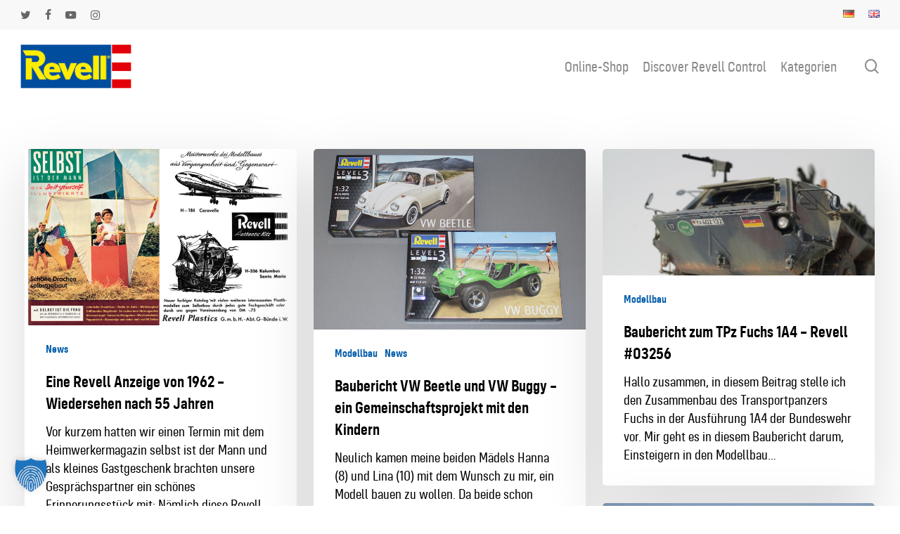

--- FILE ---
content_type: text/html; charset=UTF-8
request_url: https://blog.revell.de/page/21/
body_size: 19516
content:
<!doctype html>
<html lang="de-DE" class="no-js">
<head>
	<meta charset="UTF-8">
	<meta name="viewport" content="width=device-width, initial-scale=1, maximum-scale=1, user-scalable=0" /><link rel="shortcut icon" href="https://blog.revell.de/wp-content/uploads/2016/10/favicon.png" /><title>Carrera Revell Europe GmbH</title>
<meta name="description" content="Modellbau News, Tipps und Produktneuheiten von Revell und Revell Control">
<meta name="robots" content="index, follow, max-snippet:-1, max-image-preview:large, max-video-preview:-1">
<link rel="canonical" href="">
<link rel="alternate" type="application/rss+xml" title="Carrera Revell Europe GmbH &raquo; Feed" href="https://blog.revell.de/feed/" />
<style id='wp-img-auto-sizes-contain-inline-css' type='text/css'>
img:is([sizes=auto i],[sizes^="auto," i]){contain-intrinsic-size:3000px 1500px}
/*# sourceURL=wp-img-auto-sizes-contain-inline-css */
</style>
<style id='wp-emoji-styles-inline-css' type='text/css'>

	img.wp-smiley, img.emoji {
		display: inline !important;
		border: none !important;
		box-shadow: none !important;
		height: 1em !important;
		width: 1em !important;
		margin: 0 0.07em !important;
		vertical-align: -0.1em !important;
		background: none !important;
		padding: 0 !important;
	}
/*# sourceURL=wp-emoji-styles-inline-css */
</style>
<style id='wp-block-library-inline-css' type='text/css'>
:root{--wp-block-synced-color:#7a00df;--wp-block-synced-color--rgb:122,0,223;--wp-bound-block-color:var(--wp-block-synced-color);--wp-editor-canvas-background:#ddd;--wp-admin-theme-color:#007cba;--wp-admin-theme-color--rgb:0,124,186;--wp-admin-theme-color-darker-10:#006ba1;--wp-admin-theme-color-darker-10--rgb:0,107,160.5;--wp-admin-theme-color-darker-20:#005a87;--wp-admin-theme-color-darker-20--rgb:0,90,135;--wp-admin-border-width-focus:2px}@media (min-resolution:192dpi){:root{--wp-admin-border-width-focus:1.5px}}.wp-element-button{cursor:pointer}:root .has-very-light-gray-background-color{background-color:#eee}:root .has-very-dark-gray-background-color{background-color:#313131}:root .has-very-light-gray-color{color:#eee}:root .has-very-dark-gray-color{color:#313131}:root .has-vivid-green-cyan-to-vivid-cyan-blue-gradient-background{background:linear-gradient(135deg,#00d084,#0693e3)}:root .has-purple-crush-gradient-background{background:linear-gradient(135deg,#34e2e4,#4721fb 50%,#ab1dfe)}:root .has-hazy-dawn-gradient-background{background:linear-gradient(135deg,#faaca8,#dad0ec)}:root .has-subdued-olive-gradient-background{background:linear-gradient(135deg,#fafae1,#67a671)}:root .has-atomic-cream-gradient-background{background:linear-gradient(135deg,#fdd79a,#004a59)}:root .has-nightshade-gradient-background{background:linear-gradient(135deg,#330968,#31cdcf)}:root .has-midnight-gradient-background{background:linear-gradient(135deg,#020381,#2874fc)}:root{--wp--preset--font-size--normal:16px;--wp--preset--font-size--huge:42px}.has-regular-font-size{font-size:1em}.has-larger-font-size{font-size:2.625em}.has-normal-font-size{font-size:var(--wp--preset--font-size--normal)}.has-huge-font-size{font-size:var(--wp--preset--font-size--huge)}.has-text-align-center{text-align:center}.has-text-align-left{text-align:left}.has-text-align-right{text-align:right}.has-fit-text{white-space:nowrap!important}#end-resizable-editor-section{display:none}.aligncenter{clear:both}.items-justified-left{justify-content:flex-start}.items-justified-center{justify-content:center}.items-justified-right{justify-content:flex-end}.items-justified-space-between{justify-content:space-between}.screen-reader-text{border:0;clip-path:inset(50%);height:1px;margin:-1px;overflow:hidden;padding:0;position:absolute;width:1px;word-wrap:normal!important}.screen-reader-text:focus{background-color:#ddd;clip-path:none;color:#444;display:block;font-size:1em;height:auto;left:5px;line-height:normal;padding:15px 23px 14px;text-decoration:none;top:5px;width:auto;z-index:100000}html :where(.has-border-color){border-style:solid}html :where([style*=border-top-color]){border-top-style:solid}html :where([style*=border-right-color]){border-right-style:solid}html :where([style*=border-bottom-color]){border-bottom-style:solid}html :where([style*=border-left-color]){border-left-style:solid}html :where([style*=border-width]){border-style:solid}html :where([style*=border-top-width]){border-top-style:solid}html :where([style*=border-right-width]){border-right-style:solid}html :where([style*=border-bottom-width]){border-bottom-style:solid}html :where([style*=border-left-width]){border-left-style:solid}html :where(img[class*=wp-image-]){height:auto;max-width:100%}:where(figure){margin:0 0 1em}html :where(.is-position-sticky){--wp-admin--admin-bar--position-offset:var(--wp-admin--admin-bar--height,0px)}@media screen and (max-width:600px){html :where(.is-position-sticky){--wp-admin--admin-bar--position-offset:0px}}

/*# sourceURL=wp-block-library-inline-css */
</style><style id='global-styles-inline-css' type='text/css'>
:root{--wp--preset--aspect-ratio--square: 1;--wp--preset--aspect-ratio--4-3: 4/3;--wp--preset--aspect-ratio--3-4: 3/4;--wp--preset--aspect-ratio--3-2: 3/2;--wp--preset--aspect-ratio--2-3: 2/3;--wp--preset--aspect-ratio--16-9: 16/9;--wp--preset--aspect-ratio--9-16: 9/16;--wp--preset--color--black: #000000;--wp--preset--color--cyan-bluish-gray: #abb8c3;--wp--preset--color--white: #ffffff;--wp--preset--color--pale-pink: #f78da7;--wp--preset--color--vivid-red: #cf2e2e;--wp--preset--color--luminous-vivid-orange: #ff6900;--wp--preset--color--luminous-vivid-amber: #fcb900;--wp--preset--color--light-green-cyan: #7bdcb5;--wp--preset--color--vivid-green-cyan: #00d084;--wp--preset--color--pale-cyan-blue: #8ed1fc;--wp--preset--color--vivid-cyan-blue: #0693e3;--wp--preset--color--vivid-purple: #9b51e0;--wp--preset--gradient--vivid-cyan-blue-to-vivid-purple: linear-gradient(135deg,rgb(6,147,227) 0%,rgb(155,81,224) 100%);--wp--preset--gradient--light-green-cyan-to-vivid-green-cyan: linear-gradient(135deg,rgb(122,220,180) 0%,rgb(0,208,130) 100%);--wp--preset--gradient--luminous-vivid-amber-to-luminous-vivid-orange: linear-gradient(135deg,rgb(252,185,0) 0%,rgb(255,105,0) 100%);--wp--preset--gradient--luminous-vivid-orange-to-vivid-red: linear-gradient(135deg,rgb(255,105,0) 0%,rgb(207,46,46) 100%);--wp--preset--gradient--very-light-gray-to-cyan-bluish-gray: linear-gradient(135deg,rgb(238,238,238) 0%,rgb(169,184,195) 100%);--wp--preset--gradient--cool-to-warm-spectrum: linear-gradient(135deg,rgb(74,234,220) 0%,rgb(151,120,209) 20%,rgb(207,42,186) 40%,rgb(238,44,130) 60%,rgb(251,105,98) 80%,rgb(254,248,76) 100%);--wp--preset--gradient--blush-light-purple: linear-gradient(135deg,rgb(255,206,236) 0%,rgb(152,150,240) 100%);--wp--preset--gradient--blush-bordeaux: linear-gradient(135deg,rgb(254,205,165) 0%,rgb(254,45,45) 50%,rgb(107,0,62) 100%);--wp--preset--gradient--luminous-dusk: linear-gradient(135deg,rgb(255,203,112) 0%,rgb(199,81,192) 50%,rgb(65,88,208) 100%);--wp--preset--gradient--pale-ocean: linear-gradient(135deg,rgb(255,245,203) 0%,rgb(182,227,212) 50%,rgb(51,167,181) 100%);--wp--preset--gradient--electric-grass: linear-gradient(135deg,rgb(202,248,128) 0%,rgb(113,206,126) 100%);--wp--preset--gradient--midnight: linear-gradient(135deg,rgb(2,3,129) 0%,rgb(40,116,252) 100%);--wp--preset--font-size--small: 13px;--wp--preset--font-size--medium: 20px;--wp--preset--font-size--large: 36px;--wp--preset--font-size--x-large: 42px;--wp--preset--spacing--20: 0.44rem;--wp--preset--spacing--30: 0.67rem;--wp--preset--spacing--40: 1rem;--wp--preset--spacing--50: 1.5rem;--wp--preset--spacing--60: 2.25rem;--wp--preset--spacing--70: 3.38rem;--wp--preset--spacing--80: 5.06rem;--wp--preset--shadow--natural: 6px 6px 9px rgba(0, 0, 0, 0.2);--wp--preset--shadow--deep: 12px 12px 50px rgba(0, 0, 0, 0.4);--wp--preset--shadow--sharp: 6px 6px 0px rgba(0, 0, 0, 0.2);--wp--preset--shadow--outlined: 6px 6px 0px -3px rgb(255, 255, 255), 6px 6px rgb(0, 0, 0);--wp--preset--shadow--crisp: 6px 6px 0px rgb(0, 0, 0);}:root { --wp--style--global--content-size: 1300px;--wp--style--global--wide-size: 1300px; }:where(body) { margin: 0; }.wp-site-blocks > .alignleft { float: left; margin-right: 2em; }.wp-site-blocks > .alignright { float: right; margin-left: 2em; }.wp-site-blocks > .aligncenter { justify-content: center; margin-left: auto; margin-right: auto; }:where(.is-layout-flex){gap: 0.5em;}:where(.is-layout-grid){gap: 0.5em;}.is-layout-flow > .alignleft{float: left;margin-inline-start: 0;margin-inline-end: 2em;}.is-layout-flow > .alignright{float: right;margin-inline-start: 2em;margin-inline-end: 0;}.is-layout-flow > .aligncenter{margin-left: auto !important;margin-right: auto !important;}.is-layout-constrained > .alignleft{float: left;margin-inline-start: 0;margin-inline-end: 2em;}.is-layout-constrained > .alignright{float: right;margin-inline-start: 2em;margin-inline-end: 0;}.is-layout-constrained > .aligncenter{margin-left: auto !important;margin-right: auto !important;}.is-layout-constrained > :where(:not(.alignleft):not(.alignright):not(.alignfull)){max-width: var(--wp--style--global--content-size);margin-left: auto !important;margin-right: auto !important;}.is-layout-constrained > .alignwide{max-width: var(--wp--style--global--wide-size);}body .is-layout-flex{display: flex;}.is-layout-flex{flex-wrap: wrap;align-items: center;}.is-layout-flex > :is(*, div){margin: 0;}body .is-layout-grid{display: grid;}.is-layout-grid > :is(*, div){margin: 0;}body{padding-top: 0px;padding-right: 0px;padding-bottom: 0px;padding-left: 0px;}:root :where(.wp-element-button, .wp-block-button__link){background-color: #32373c;border-width: 0;color: #fff;font-family: inherit;font-size: inherit;font-style: inherit;font-weight: inherit;letter-spacing: inherit;line-height: inherit;padding-top: calc(0.667em + 2px);padding-right: calc(1.333em + 2px);padding-bottom: calc(0.667em + 2px);padding-left: calc(1.333em + 2px);text-decoration: none;text-transform: inherit;}.has-black-color{color: var(--wp--preset--color--black) !important;}.has-cyan-bluish-gray-color{color: var(--wp--preset--color--cyan-bluish-gray) !important;}.has-white-color{color: var(--wp--preset--color--white) !important;}.has-pale-pink-color{color: var(--wp--preset--color--pale-pink) !important;}.has-vivid-red-color{color: var(--wp--preset--color--vivid-red) !important;}.has-luminous-vivid-orange-color{color: var(--wp--preset--color--luminous-vivid-orange) !important;}.has-luminous-vivid-amber-color{color: var(--wp--preset--color--luminous-vivid-amber) !important;}.has-light-green-cyan-color{color: var(--wp--preset--color--light-green-cyan) !important;}.has-vivid-green-cyan-color{color: var(--wp--preset--color--vivid-green-cyan) !important;}.has-pale-cyan-blue-color{color: var(--wp--preset--color--pale-cyan-blue) !important;}.has-vivid-cyan-blue-color{color: var(--wp--preset--color--vivid-cyan-blue) !important;}.has-vivid-purple-color{color: var(--wp--preset--color--vivid-purple) !important;}.has-black-background-color{background-color: var(--wp--preset--color--black) !important;}.has-cyan-bluish-gray-background-color{background-color: var(--wp--preset--color--cyan-bluish-gray) !important;}.has-white-background-color{background-color: var(--wp--preset--color--white) !important;}.has-pale-pink-background-color{background-color: var(--wp--preset--color--pale-pink) !important;}.has-vivid-red-background-color{background-color: var(--wp--preset--color--vivid-red) !important;}.has-luminous-vivid-orange-background-color{background-color: var(--wp--preset--color--luminous-vivid-orange) !important;}.has-luminous-vivid-amber-background-color{background-color: var(--wp--preset--color--luminous-vivid-amber) !important;}.has-light-green-cyan-background-color{background-color: var(--wp--preset--color--light-green-cyan) !important;}.has-vivid-green-cyan-background-color{background-color: var(--wp--preset--color--vivid-green-cyan) !important;}.has-pale-cyan-blue-background-color{background-color: var(--wp--preset--color--pale-cyan-blue) !important;}.has-vivid-cyan-blue-background-color{background-color: var(--wp--preset--color--vivid-cyan-blue) !important;}.has-vivid-purple-background-color{background-color: var(--wp--preset--color--vivid-purple) !important;}.has-black-border-color{border-color: var(--wp--preset--color--black) !important;}.has-cyan-bluish-gray-border-color{border-color: var(--wp--preset--color--cyan-bluish-gray) !important;}.has-white-border-color{border-color: var(--wp--preset--color--white) !important;}.has-pale-pink-border-color{border-color: var(--wp--preset--color--pale-pink) !important;}.has-vivid-red-border-color{border-color: var(--wp--preset--color--vivid-red) !important;}.has-luminous-vivid-orange-border-color{border-color: var(--wp--preset--color--luminous-vivid-orange) !important;}.has-luminous-vivid-amber-border-color{border-color: var(--wp--preset--color--luminous-vivid-amber) !important;}.has-light-green-cyan-border-color{border-color: var(--wp--preset--color--light-green-cyan) !important;}.has-vivid-green-cyan-border-color{border-color: var(--wp--preset--color--vivid-green-cyan) !important;}.has-pale-cyan-blue-border-color{border-color: var(--wp--preset--color--pale-cyan-blue) !important;}.has-vivid-cyan-blue-border-color{border-color: var(--wp--preset--color--vivid-cyan-blue) !important;}.has-vivid-purple-border-color{border-color: var(--wp--preset--color--vivid-purple) !important;}.has-vivid-cyan-blue-to-vivid-purple-gradient-background{background: var(--wp--preset--gradient--vivid-cyan-blue-to-vivid-purple) !important;}.has-light-green-cyan-to-vivid-green-cyan-gradient-background{background: var(--wp--preset--gradient--light-green-cyan-to-vivid-green-cyan) !important;}.has-luminous-vivid-amber-to-luminous-vivid-orange-gradient-background{background: var(--wp--preset--gradient--luminous-vivid-amber-to-luminous-vivid-orange) !important;}.has-luminous-vivid-orange-to-vivid-red-gradient-background{background: var(--wp--preset--gradient--luminous-vivid-orange-to-vivid-red) !important;}.has-very-light-gray-to-cyan-bluish-gray-gradient-background{background: var(--wp--preset--gradient--very-light-gray-to-cyan-bluish-gray) !important;}.has-cool-to-warm-spectrum-gradient-background{background: var(--wp--preset--gradient--cool-to-warm-spectrum) !important;}.has-blush-light-purple-gradient-background{background: var(--wp--preset--gradient--blush-light-purple) !important;}.has-blush-bordeaux-gradient-background{background: var(--wp--preset--gradient--blush-bordeaux) !important;}.has-luminous-dusk-gradient-background{background: var(--wp--preset--gradient--luminous-dusk) !important;}.has-pale-ocean-gradient-background{background: var(--wp--preset--gradient--pale-ocean) !important;}.has-electric-grass-gradient-background{background: var(--wp--preset--gradient--electric-grass) !important;}.has-midnight-gradient-background{background: var(--wp--preset--gradient--midnight) !important;}.has-small-font-size{font-size: var(--wp--preset--font-size--small) !important;}.has-medium-font-size{font-size: var(--wp--preset--font-size--medium) !important;}.has-large-font-size{font-size: var(--wp--preset--font-size--large) !important;}.has-x-large-font-size{font-size: var(--wp--preset--font-size--x-large) !important;}
/*# sourceURL=global-styles-inline-css */
</style>

<link rel='stylesheet' id='font-awesome-css' href='https://blog.revell.de/wp-content/themes/salient/css/font-awesome-legacy.min.css?ver=4.7.1' type='text/css' media='all' />
<link rel='stylesheet' id='salient-grid-system-css' href='https://blog.revell.de/wp-content/themes/salient/css/build/grid-system.css?ver=18.0.2' type='text/css' media='all' />
<link rel='stylesheet' id='main-styles-css' href='https://blog.revell.de/wp-content/themes/salient/css/build/style.css?ver=18.0.2' type='text/css' media='all' />
<link rel='stylesheet' id='nectar-header-secondary-nav-css' href='https://blog.revell.de/wp-content/themes/salient/css/build/header/header-secondary-nav.css?ver=18.0.2' type='text/css' media='all' />
<link rel='stylesheet' id='nectar-blog-masonry-core-css' href='https://blog.revell.de/wp-content/themes/salient/css/build/blog/masonry-core.css?ver=18.0.2' type='text/css' media='all' />
<link rel='stylesheet' id='responsive-css' href='https://blog.revell.de/wp-content/themes/salient/css/build/responsive.css?ver=18.0.2' type='text/css' media='all' />
<link rel='stylesheet' id='skin-material-css' href='https://blog.revell.de/wp-content/themes/salient/css/build/skin-material.css?ver=18.0.2' type='text/css' media='all' />
<style id='salient-wp-menu-dynamic-fallback-inline-css' type='text/css'>
#header-outer .nectar-ext-menu-item .image-layer-outer,#header-outer .nectar-ext-menu-item .image-layer,#header-outer .nectar-ext-menu-item .color-overlay,#slide-out-widget-area .nectar-ext-menu-item .image-layer-outer,#slide-out-widget-area .nectar-ext-menu-item .color-overlay,#slide-out-widget-area .nectar-ext-menu-item .image-layer{position:absolute;top:0;left:0;width:100%;height:100%;overflow:hidden;}.nectar-ext-menu-item .inner-content{position:relative;z-index:10;width:100%;}.nectar-ext-menu-item .image-layer{background-size:cover;background-position:center;transition:opacity 0.25s ease 0.1s;}.nectar-ext-menu-item .image-layer video{object-fit:cover;width:100%;height:100%;}#header-outer nav .nectar-ext-menu-item .image-layer:not(.loaded){background-image:none!important;}#header-outer nav .nectar-ext-menu-item .image-layer{opacity:0;}#header-outer nav .nectar-ext-menu-item .image-layer.loaded{opacity:1;}.nectar-ext-menu-item span[class*="inherit-h"] + .menu-item-desc{margin-top:0.4rem;}#mobile-menu .nectar-ext-menu-item .title,#slide-out-widget-area .nectar-ext-menu-item .title,.nectar-ext-menu-item .menu-title-text,.nectar-ext-menu-item .menu-item-desc{position:relative;}.nectar-ext-menu-item .menu-item-desc{display:block;line-height:1.4em;}body #slide-out-widget-area .nectar-ext-menu-item .menu-item-desc{line-height:1.4em;}#mobile-menu .nectar-ext-menu-item .title,#slide-out-widget-area .nectar-ext-menu-item:not(.style-img-above-text) .title,.nectar-ext-menu-item:not(.style-img-above-text) .menu-title-text,.nectar-ext-menu-item:not(.style-img-above-text) .menu-item-desc,.nectar-ext-menu-item:not(.style-img-above-text) i:before,.nectar-ext-menu-item:not(.style-img-above-text) .svg-icon{color:#fff;}#mobile-menu .nectar-ext-menu-item.style-img-above-text .title{color:inherit;}.sf-menu li ul li a .nectar-ext-menu-item .menu-title-text:after{display:none;}.menu-item .widget-area-active[data-margin="default"] > div:not(:last-child){margin-bottom:20px;}.nectar-ext-menu-item__button{display:inline-block;padding-top:2em;}#header-outer nav li:not([class*="current"]) > a .nectar-ext-menu-item .inner-content.has-button .title .menu-title-text{background-image:none;}.nectar-ext-menu-item__button .nectar-cta:not([data-color="transparent"]){margin-top:.8em;margin-bottom:.8em;}.nectar-ext-menu-item .color-overlay{transition:opacity 0.5s cubic-bezier(.15,.75,.5,1);}.nectar-ext-menu-item:hover .hover-zoom-in-slow .image-layer{transform:scale(1.15);transition:transform 4s cubic-bezier(0.1,0.2,.7,1);}.nectar-ext-menu-item:hover .hover-zoom-in-slow .color-overlay{transition:opacity 1.5s cubic-bezier(.15,.75,.5,1);}.nectar-ext-menu-item .hover-zoom-in-slow .image-layer{transition:transform 0.5s cubic-bezier(.15,.75,.5,1);}.nectar-ext-menu-item .hover-zoom-in-slow .color-overlay{transition:opacity 0.5s cubic-bezier(.15,.75,.5,1);}.nectar-ext-menu-item:hover .hover-zoom-in .image-layer{transform:scale(1.12);}.nectar-ext-menu-item .hover-zoom-in .image-layer{transition:transform 0.5s cubic-bezier(.15,.75,.5,1);}.nectar-ext-menu-item{display:flex;text-align:left;}#slide-out-widget-area .nectar-ext-menu-item .title,#slide-out-widget-area .nectar-ext-menu-item .menu-item-desc,#slide-out-widget-area .nectar-ext-menu-item .menu-title-text,#mobile-menu .nectar-ext-menu-item .title,#mobile-menu .nectar-ext-menu-item .menu-item-desc,#mobile-menu .nectar-ext-menu-item .menu-title-text{color:inherit!important;}#slide-out-widget-area .nectar-ext-menu-item,#mobile-menu .nectar-ext-menu-item{display:block;}#slide-out-widget-area .nectar-ext-menu-item .inner-content,#mobile-menu .nectar-ext-menu-item .inner-content{width:100%;}#slide-out-widget-area.fullscreen-alt .nectar-ext-menu-item,#slide-out-widget-area.fullscreen .nectar-ext-menu-item{text-align:center;}#header-outer .nectar-ext-menu-item.style-img-above-text .image-layer-outer,#slide-out-widget-area .nectar-ext-menu-item.style-img-above-text .image-layer-outer{position:relative;}#header-outer .nectar-ext-menu-item.style-img-above-text,#slide-out-widget-area .nectar-ext-menu-item.style-img-above-text{flex-direction:column;}
/*# sourceURL=salient-wp-menu-dynamic-fallback-inline-css */
</style>
<link rel='stylesheet' id='borlabs-cookie-custom-css' href='https://blog.revell.de/wp-content/cache/borlabs-cookie/1/borlabs-cookie-1-de.css?ver=3.3.23-58' type='text/css' media='all' />
<link rel='stylesheet' id='dynamic-css-css' href='https://blog.revell.de/wp-content/uploads/salient/salient-dynamic-styles.css?ver=93217' type='text/css' media='all' />
<style id='dynamic-css-inline-css' type='text/css'>
body[data-bg-header="true"].category .container-wrap,body[data-bg-header="true"].author .container-wrap,body[data-bg-header="true"].date .container-wrap,body[data-bg-header="true"].blog .container-wrap{padding-top:var(--container-padding)!important}.archive.author .row .col.section-title span,.archive.category .row .col.section-title span,.archive.tag .row .col.section-title span,.archive.date .row .col.section-title span{padding-left:0}body.author #page-header-wrap #page-header-bg,body.category #page-header-wrap #page-header-bg,body.tag #page-header-wrap #page-header-bg,body.date #page-header-wrap #page-header-bg{height:auto;padding-top:8%;padding-bottom:8%;}.archive #page-header-wrap{height:auto;}.archive.category .row .col.section-title p,.archive.tag .row .col.section-title p{margin-top:10px;}body[data-bg-header="true"].archive .container-wrap.meta_overlaid_blog,body[data-bg-header="true"].category .container-wrap.meta_overlaid_blog,body[data-bg-header="true"].author .container-wrap.meta_overlaid_blog,body[data-bg-header="true"].date .container-wrap.meta_overlaid_blog{padding-top:0!important;}#page-header-bg[data-alignment="center"] .span_6 p{margin:0 auto;}body.archive #page-header-bg:not(.fullscreen-header) .span_6{position:relative;-webkit-transform:none;transform:none;top:0;}.blog-archive-header .nectar-author-gravatar img{width:125px;border-radius:100px;}.blog-archive-header .container .span_12 p{font-size:min(max(calc(1.3vw),16px),20px);line-height:1.5;margin-top:.5em;}body .page-header-no-bg.color-bg{padding:5% 0;}@media only screen and (max-width:999px){body .page-header-no-bg.color-bg{padding:7% 0;}}@media only screen and (max-width:690px){body .page-header-no-bg.color-bg{padding:9% 0;}.blog-archive-header .nectar-author-gravatar img{width:75px;}}.blog-archive-header.color-bg .col.section-title{border-bottom:0;padding:0;}.blog-archive-header.color-bg *{color:inherit!important;}.nectar-archive-tax-count{position:relative;padding:.5em;transform:translateX(0.25em) translateY(-0.75em);font-size:clamp(14px,0.3em,20px);display:inline-block;vertical-align:super;}.nectar-archive-tax-count:before{content:"";display:block;padding-bottom:100%;width:100%;position:absolute;top:50%;left:50%;transform:translate(-50%,-50%);border-radius:100px;background-color:currentColor;opacity:0.1;}@media only screen and (min-width:1000px){body #ajax-content-wrap.no-scroll{min-height:calc(100vh - 147px);height:calc(100vh - 147px)!important;}}@media only screen and (min-width:1000px){#page-header-wrap.fullscreen-header,#page-header-wrap.fullscreen-header #page-header-bg,html:not(.nectar-box-roll-loaded) .nectar-box-roll > #page-header-bg.fullscreen-header,.nectar_fullscreen_zoom_recent_projects,#nectar_fullscreen_rows:not(.afterLoaded) > div{height:calc(100vh - 146px);}.wpb_row.vc_row-o-full-height.top-level,.wpb_row.vc_row-o-full-height.top-level > .col.span_12{min-height:calc(100vh - 146px);}html:not(.nectar-box-roll-loaded) .nectar-box-roll > #page-header-bg.fullscreen-header{top:147px;}.nectar-slider-wrap[data-fullscreen="true"]:not(.loaded),.nectar-slider-wrap[data-fullscreen="true"]:not(.loaded) .swiper-container{height:calc(100vh - 145px)!important;}.admin-bar .nectar-slider-wrap[data-fullscreen="true"]:not(.loaded),.admin-bar .nectar-slider-wrap[data-fullscreen="true"]:not(.loaded) .swiper-container{height:calc(100vh - 145px - 32px)!important;}}.admin-bar[class*="page-template-template-no-header"] .wpb_row.vc_row-o-full-height.top-level,.admin-bar[class*="page-template-template-no-header"] .wpb_row.vc_row-o-full-height.top-level > .col.span_12{min-height:calc(100vh - 32px);}body[class*="page-template-template-no-header"] .wpb_row.vc_row-o-full-height.top-level,body[class*="page-template-template-no-header"] .wpb_row.vc_row-o-full-height.top-level > .col.span_12{min-height:100vh;}@media only screen and (max-width:999px){.using-mobile-browser #nectar_fullscreen_rows:not(.afterLoaded):not([data-mobile-disable="on"]) > div{height:calc(100vh - 121px);}.using-mobile-browser .wpb_row.vc_row-o-full-height.top-level,.using-mobile-browser .wpb_row.vc_row-o-full-height.top-level > .col.span_12,[data-permanent-transparent="1"].using-mobile-browser .wpb_row.vc_row-o-full-height.top-level,[data-permanent-transparent="1"].using-mobile-browser .wpb_row.vc_row-o-full-height.top-level > .col.span_12{min-height:calc(100vh - 121px);}html:not(.nectar-box-roll-loaded) .nectar-box-roll > #page-header-bg.fullscreen-header,.nectar_fullscreen_zoom_recent_projects,.nectar-slider-wrap[data-fullscreen="true"]:not(.loaded),.nectar-slider-wrap[data-fullscreen="true"]:not(.loaded) .swiper-container,#nectar_fullscreen_rows:not(.afterLoaded):not([data-mobile-disable="on"]) > div{height:calc(100vh - 68px);}.wpb_row.vc_row-o-full-height.top-level,.wpb_row.vc_row-o-full-height.top-level > .col.span_12{min-height:calc(100vh - 68px);}body[data-transparent-header="false"] #ajax-content-wrap.no-scroll{min-height:calc(100vh - 68px);height:calc(100vh - 68px);}}.screen-reader-text,.nectar-skip-to-content:not(:focus){border:0;clip:rect(1px,1px,1px,1px);clip-path:inset(50%);height:1px;margin:-1px;overflow:hidden;padding:0;position:absolute!important;width:1px;word-wrap:normal!important;}.row .col img:not([srcset]){width:auto;}.row .col img.img-with-animation.nectar-lazy:not([srcset]){width:100%;}
/*# sourceURL=dynamic-css-inline-css */
</style>
<link rel='stylesheet' id='salient-child-style-css' href='https://blog.revell.de/wp-content/themes/salient-child/style.css?ver=18.0.2' type='text/css' media='all' />
<script type="text/javascript" src="https://blog.revell.de/wp-includes/js/jquery/jquery.min.js?ver=3.7.1" id="jquery-core-js"></script>
<script type="text/javascript" src="https://blog.revell.de/wp-includes/js/jquery/jquery-migrate.min.js?ver=3.4.1" id="jquery-migrate-js"></script>
<script data-no-optimize="1" data-no-minify="1" data-cfasync="false" type="text/javascript" src="https://blog.revell.de/wp-content/cache/borlabs-cookie/1/borlabs-cookie-config-de.json.js?ver=3.3.23-74" id="borlabs-cookie-config-js"></script>
<script data-no-optimize="1" data-no-minify="1" data-cfasync="false" type="text/javascript" src="https://blog.revell.de/wp-content/plugins/borlabs-cookie/assets/javascript/borlabs-cookie-prioritize.min.js?ver=3.3.23" id="borlabs-cookie-prioritize-js"></script>
<script></script><link rel="https://api.w.org/" href="https://blog.revell.de/wp-json/" /><link rel="EditURI" type="application/rsd+xml" title="RSD" href="https://blog.revell.de/xmlrpc.php?rsd" />
<meta name="generator" content="WordPress 6.9" />
<link rel="llms-sitemap" href="https://blog.revell.de/llms.txt" />
<script type="text/javascript"> var root = document.getElementsByTagName( "html" )[0]; root.setAttribute( "class", "js" ); </script><script data-borlabs-cookie-script-blocker-ignore>
if ('0' === '1' && ('0' === '1' || '1' === '1')) {
    window['gtag_enable_tcf_support'] = true;
}
window.dataLayer = window.dataLayer || [];
if (typeof gtag !== 'function') {
    function gtag() {
        dataLayer.push(arguments);
    }
}
gtag('set', 'developer_id.dYjRjMm', true);
if ('0' === '1' || '1' === '1') {
    if (window.BorlabsCookieGoogleConsentModeDefaultSet !== true) {
        let getCookieValue = function (name) {
            return document.cookie.match('(^|;)\\s*' + name + '\\s*=\\s*([^;]+)')?.pop() || '';
        };
        let cookieValue = getCookieValue('borlabs-cookie-gcs');
        let consentsFromCookie = {};
        if (cookieValue !== '') {
            consentsFromCookie = JSON.parse(decodeURIComponent(cookieValue));
        }
        let defaultValues = {
            'ad_storage': 'denied',
            'ad_user_data': 'denied',
            'ad_personalization': 'denied',
            'analytics_storage': 'denied',
            'functionality_storage': 'denied',
            'personalization_storage': 'denied',
            'security_storage': 'denied',
            'wait_for_update': 500,
        };
        gtag('consent', 'default', { ...defaultValues, ...consentsFromCookie });
    }
    window.BorlabsCookieGoogleConsentModeDefaultSet = true;
    let borlabsCookieConsentChangeHandler = function () {
        window.dataLayer = window.dataLayer || [];
        if (typeof gtag !== 'function') { function gtag(){dataLayer.push(arguments);} }

        let getCookieValue = function (name) {
            return document.cookie.match('(^|;)\\s*' + name + '\\s*=\\s*([^;]+)')?.pop() || '';
        };
        let cookieValue = getCookieValue('borlabs-cookie-gcs');
        let consentsFromCookie = {};
        if (cookieValue !== '') {
            consentsFromCookie = JSON.parse(decodeURIComponent(cookieValue));
        }

        consentsFromCookie.analytics_storage = BorlabsCookie.Consents.hasConsent('google-analytics') ? 'granted' : 'denied';

        BorlabsCookie.CookieLibrary.setCookie(
            'borlabs-cookie-gcs',
            JSON.stringify(consentsFromCookie),
            BorlabsCookie.Settings.automaticCookieDomainAndPath.value ? '' : BorlabsCookie.Settings.cookieDomain.value,
            BorlabsCookie.Settings.cookiePath.value,
            BorlabsCookie.Cookie.getPluginCookie().expires,
            BorlabsCookie.Settings.cookieSecure.value,
            BorlabsCookie.Settings.cookieSameSite.value
        );
    }
    document.addEventListener('borlabs-cookie-consent-saved', borlabsCookieConsentChangeHandler);
    document.addEventListener('borlabs-cookie-handle-unblock', borlabsCookieConsentChangeHandler);
}
if ('0' === '1') {
    gtag("js", new Date());
    gtag("config", "G-4VZVD8EXG8", {"anonymize_ip": true});

    (function (w, d, s, i) {
        var f = d.getElementsByTagName(s)[0],
            j = d.createElement(s);
        j.async = true;
        j.src =
            "https://www.googletagmanager.com/gtag/js?id=" + i;
        f.parentNode.insertBefore(j, f);
    })(window, document, "script", "G-4VZVD8EXG8");
}
</script><meta name="generator" content="Powered by WPBakery Page Builder - drag and drop page builder for WordPress."/>
<link rel="icon" href="https://blog.revell.de/wp-content/uploads/2026/01/cropped-revell_quad_logo-32x32.png" sizes="32x32" />
<link rel="icon" href="https://blog.revell.de/wp-content/uploads/2026/01/cropped-revell_quad_logo-192x192.png" sizes="192x192" />
<link rel="apple-touch-icon" href="https://blog.revell.de/wp-content/uploads/2026/01/cropped-revell_quad_logo-180x180.png" />
<meta name="msapplication-TileImage" content="https://blog.revell.de/wp-content/uploads/2026/01/cropped-revell_quad_logo-270x270.png" />
<noscript><style> .wpb_animate_when_almost_visible { opacity: 1; }</style></noscript><link data-pagespeed-no-defer data-nowprocket data-wpacu-skip data-no-optimize data-noptimize rel='stylesheet' id='main-styles-non-critical-css' href='https://blog.revell.de/wp-content/themes/salient/css/build/style-non-critical.css?ver=18.0.2' type='text/css' media='all' />
<link data-pagespeed-no-defer data-nowprocket data-wpacu-skip data-no-optimize data-noptimize rel='stylesheet' id='magnific-css' href='https://blog.revell.de/wp-content/themes/salient/css/build/plugins/magnific.css?ver=8.6.0' type='text/css' media='all' />
<link data-pagespeed-no-defer data-nowprocket data-wpacu-skip data-no-optimize data-noptimize rel='stylesheet' id='nectar-ocm-core-css' href='https://blog.revell.de/wp-content/themes/salient/css/build/off-canvas/core.css?ver=18.0.2' type='text/css' media='all' />
<link data-pagespeed-no-defer data-nowprocket data-wpacu-skip data-no-optimize data-noptimize rel='stylesheet' id='nectar-ocm-slide-out-right-material-css' href='https://blog.revell.de/wp-content/themes/salient/css/build/off-canvas/slide-out-right-material.css?ver=18.0.2' type='text/css' media='all' />
<link data-pagespeed-no-defer data-nowprocket data-wpacu-skip data-no-optimize data-noptimize rel='stylesheet' id='nectar-ocm-slide-out-right-hover-css' href='https://blog.revell.de/wp-content/themes/salient/css/build/off-canvas/slide-out-right-hover.css?ver=18.0.2' type='text/css' media='all' />
</head><body class="home blog paged paged-21 wp-theme-salient wp-child-theme-salient-child nectar-auto-lightbox material wpb-js-composer js-comp-ver-8.6.1 vc_responsive" data-footer-reveal="false" data-footer-reveal-shadow="none" data-header-format="default" data-body-border="off" data-boxed-style="" data-header-breakpoint="1000" data-dropdown-style="minimal" data-cae="linear" data-cad="650" data-megamenu-width="contained" data-aie="none" data-ls="magnific" data-apte="standard" data-hhun="0" data-fancy-form-rcs="default" data-form-style="default" data-form-submit="regular" data-is="minimal" data-button-style="slightly_rounded" data-user-account-button="false" data-flex-cols="true" data-col-gap="default" data-header-inherit-rc="false" data-header-search="true" data-animated-anchors="true" data-ajax-transitions="false" data-full-width-header="true" data-slide-out-widget-area="true" data-slide-out-widget-area-style="slide-out-from-right" data-user-set-ocm="off" data-loading-animation="none" data-bg-header="false" data-responsive="1" data-ext-responsive="true" data-ext-padding="90" data-header-resize="1" data-header-color="custom" data-transparent-header="false" data-cart="false" data-remove-m-parallax="" data-remove-m-video-bgs="" data-m-animate="0" data-force-header-trans-color="light" data-smooth-scrolling="0" data-permanent-transparent="false" >
	
	<script type="text/javascript">
	 (function(window, document) {

		document.documentElement.classList.remove("no-js");

		if(navigator.userAgent.match(/(Android|iPod|iPhone|iPad|BlackBerry|IEMobile|Opera Mini)/)) {
			document.body.className += " using-mobile-browser mobile ";
		}
		if(navigator.userAgent.match(/Mac/) && navigator.maxTouchPoints && navigator.maxTouchPoints > 2) {
			document.body.className += " using-ios-device ";
		}

		if( !("ontouchstart" in window) ) {

			var body = document.querySelector("body");
			var winW = window.innerWidth;
			var bodyW = body.clientWidth;

			if (winW > bodyW + 4) {
				body.setAttribute("style", "--scroll-bar-w: " + (winW - bodyW - 4) + "px");
			} else {
				body.setAttribute("style", "--scroll-bar-w: 0px");
			}
		}

	 })(window, document);
   </script><nav aria-label="Skip links" class="nectar-skip-to-content-wrap"><a href="#ajax-content-wrap" class="nectar-skip-to-content">Skip to main content</a></nav><div class="ocm-effect-wrap"><div class="ocm-effect-wrap-inner">	
	<div id="header-space"  data-header-mobile-fixed='1'></div> 
	
		<div id="header-outer" data-has-menu="true" data-has-buttons="yes" data-header-button_style="default" data-using-pr-menu="false" data-mobile-fixed="1" data-ptnm="false" data-lhe="default" data-user-set-bg="#ffffff" data-format="default" data-permanent-transparent="false" data-megamenu-rt="0" data-remove-fixed="0" data-header-resize="1" data-cart="false" data-transparency-option="0" data-box-shadow="small" data-shrink-num="15" data-using-secondary="1" data-using-logo="1" data-logo-height="65" data-m-logo-height="45" data-padding="20" data-full-width="true" data-condense="false" >
		
	<div id="header-secondary-outer" class="default" data-mobile="default" data-remove-fixed="0" data-lhe="default" data-secondary-text="false" data-full-width="true" data-mobile-fixed="1" data-permanent-transparent="false" >
		<div class="container">
			<nav aria-label="Secondary Navigation">
				<ul id="social"><li><a target="_blank" rel="noopener" href="https://twitter.com/revellGermany"><span class="screen-reader-text">twitter</span><i class="fa fa-twitter" aria-hidden="true"></i> </a></li><li><a target="_blank" rel="noopener" href="https://www.facebook.com/Revell/"><span class="screen-reader-text">facebook</span><i class="fa fa-facebook" aria-hidden="true"></i> </a></li><li><a target="_blank" rel="noopener" href="https://www.youtube.com/user/RevellGermany/"><span class="screen-reader-text">youtube</span><i class="fa fa-youtube-play" aria-hidden="true"></i> </a></li><li><a target="_blank" rel="noopener" href="https://www.instagram.com/revellofficial/"><span class="screen-reader-text">instagram</span><i class="fa fa-instagram" aria-hidden="true"></i> </a></li></ul>					<ul class="sf-menu">
						<li id="menu-item-4410-de" class="lang-item lang-item-960 lang-item-de current-lang lang-item-first menu-item menu-item-type-custom menu-item-object-custom menu-item-home nectar-regular-menu-item menu-item-4410-de"><a href="https://blog.revell.de/" hreflang="de-DE" lang="de-DE"><span class="menu-title-text"><img src="[data-uri]" alt="Deutsch" width="16" height="11" style="width: 16px; height: 11px;" /></span></a></li>
<li id="menu-item-4410-en" class="lang-item lang-item-963 lang-item-en menu-item menu-item-type-custom menu-item-object-custom nectar-regular-menu-item menu-item-4410-en"><a href="https://blog.revell.de/en/" hreflang="en-GB" lang="en-GB"><span class="menu-title-text"><img src="[data-uri]" alt="English" width="16" height="11" style="width: 16px; height: 11px;" /></span></a></li>
					</ul>
					
			</nav>
		</div>
	</div>


<div id="search-outer" class="nectar">
	<div id="search">
		<div class="container">
			 <div id="search-box">
				 <div class="inner-wrap">
					 <div class="col span_12">
						  <form role="search" action="https://blog.revell.de/" method="GET">
														 <input type="text" name="s" id="s" value="" aria-label="Search" placeholder="Search" />
							 
						<span>Hit enter to search or ESC to close</span>
						<button aria-label="Search" class="search-box__button" type="submit">Search</button>						</form>
					</div><!--/span_12-->
				</div><!--/inner-wrap-->
			 </div><!--/search-box-->
			 <div id="close"><a href="#" role="button"><span class="screen-reader-text">Close Search</span>
				<span class="close-wrap"> <span class="close-line close-line1" role="presentation"></span> <span class="close-line close-line2" role="presentation"></span> </span>				 </a></div>
		 </div><!--/container-->
	</div><!--/search-->
</div><!--/search-outer-->

<header id="top" role="banner" aria-label="Main Menu">
		<div class="container">
		<div class="row">
			<div class="col span_3">
								<a id="logo" href="https://blog.revell.de" data-supplied-ml-starting-dark="false" data-supplied-ml-starting="false" data-supplied-ml="false" >
					<img class="stnd skip-lazy default-logo dark-version" width="367" height="149" alt="Carrera Revell Europe GmbH" src="https://blog.revell.de/wp-content/uploads/2026/01/Revell_Logo_4c.png" srcset="https://blog.revell.de/wp-content/uploads/2026/01/Revell_Logo_4c.png 1x, https://blog.revell.de/wp-content/uploads/2026/01/Revell_Logo_4c.png 2x" />				</a>
							</div><!--/span_3-->

			<div class="col span_9 col_last">
									<div class="nectar-mobile-only mobile-header"><div class="inner"></div></div>
									<a class="mobile-search" href="#searchbox"><span class="nectar-icon icon-salient-search" aria-hidden="true"></span><span class="screen-reader-text">search</span></a>
														<div class="slide-out-widget-area-toggle mobile-icon slide-out-from-right" data-custom-color="false" data-icon-animation="simple-transform">
						<div> <a href="#slide-out-widget-area" role="button" aria-label="Navigation Menu" aria-expanded="false" class="closed">
							<span class="screen-reader-text">Menu</span><span aria-hidden="true"> <i class="lines-button x2"> <i class="lines"></i> </i> </span>						</a></div>
					</div>
				
									<nav aria-label="Main Menu">
													<ul class="sf-menu">
								<li id="menu-item-2292" class="menu-item menu-item-type-custom menu-item-object-custom nectar-regular-menu-item menu-item-2292"><a target="_blank" rel="noopener" href="https://www.revell.de"><span class="menu-title-text">Online-Shop</span></a></li>
<li id="menu-item-2730" class="menu-item menu-item-type-post_type menu-item-object-page nectar-regular-menu-item menu-item-2730"><a href="https://blog.revell.de/discover-revell-control/"><span class="menu-title-text">Discover Revell Control</span></a></li>
<li id="menu-item-3572" class="menu-item menu-item-type-custom menu-item-object-custom menu-item-has-children nectar-regular-menu-item menu-item-3572"><a href="#" aria-haspopup="true" aria-expanded="false"><span class="menu-title-text">Kategorien</span></a>
<ul class="sub-menu">
	<li id="menu-item-3562" class="menu-item menu-item-type-taxonomy menu-item-object-category nectar-regular-menu-item menu-item-3562"><a href="https://blog.revell.de/category/modellbau/"><span class="menu-title-text">Modellbau</span></a></li>
	<li id="menu-item-3563" class="menu-item menu-item-type-taxonomy menu-item-object-category nectar-regular-menu-item menu-item-3563"><a href="https://blog.revell.de/category/news/"><span class="menu-title-text">News</span></a></li>
	<li id="menu-item-3564" class="menu-item menu-item-type-taxonomy menu-item-object-category nectar-regular-menu-item menu-item-3564"><a href="https://blog.revell.de/category/aktionen/"><span class="menu-title-text">Aktionen</span></a></li>
	<li id="menu-item-3565" class="menu-item menu-item-type-taxonomy menu-item-object-category nectar-regular-menu-item menu-item-3565"><a href="https://blog.revell.de/category/unboxing/"><span class="menu-title-text">Unboxing</span></a></li>
	<li id="menu-item-3566" class="menu-item menu-item-type-taxonomy menu-item-object-category nectar-regular-menu-item menu-item-3566"><a href="https://blog.revell.de/category/allgemein/"><span class="menu-title-text">Allgemein</span></a></li>
	<li id="menu-item-3567" class="menu-item menu-item-type-taxonomy menu-item-object-category nectar-regular-menu-item menu-item-3567"><a href="https://blog.revell.de/category/revell-control/"><span class="menu-title-text">Revell Control</span></a></li>
	<li id="menu-item-3568" class="menu-item menu-item-type-taxonomy menu-item-object-category nectar-regular-menu-item menu-item-3568"><a href="https://blog.revell.de/category/tipps/"><span class="menu-title-text">Tipps</span></a></li>
	<li id="menu-item-3569" class="menu-item menu-item-type-taxonomy menu-item-object-category nectar-regular-menu-item menu-item-3569"><a href="https://blog.revell.de/category/video/"><span class="menu-title-text">Video</span></a></li>
	<li id="menu-item-3570" class="menu-item menu-item-type-taxonomy menu-item-object-category nectar-regular-menu-item menu-item-3570"><a href="https://blog.revell.de/category/podcast/"><span class="menu-title-text">Podcast</span></a></li>
	<li id="menu-item-3571" class="menu-item menu-item-type-taxonomy menu-item-object-category nectar-regular-menu-item menu-item-3571"><a href="https://blog.revell.de/category/discover-revell/"><span class="menu-title-text">Discover Revell</span></a></li>
</ul>
</li>
							</ul>
													<ul class="buttons sf-menu" data-user-set-ocm="off"><li id="search-btn"><div><a href="#searchbox"><span class="icon-salient-search" aria-hidden="true"></span><span class="screen-reader-text">search</span></a></div> </li></ul>
						
					</nav>

					
				</div><!--/span_9-->

				
			</div><!--/row-->
					</div><!--/container-->
	</header>		
	</div>
		<div id="ajax-content-wrap">

<div class="container-wrap">

	<div class="container main-content">

		<div class="row"><div class="full-width-content blog-fullwidth-wrap"><div class="post-area col  span_12 col_last masonry material  infinite_scroll" role="main" data-ams="8px" data-remove-post-date="1" data-remove-post-author="1" data-remove-post-comment-number="1" data-remove-post-nectar-love="0"> <div class="posts-container" data-load-animation="none">
<article id="post-1718" class=" masonry-blog-item post-1718 post type-post status-publish format-standard has-post-thumbnail category-news tag-273 tag-anzeige tag-caravelle tag-christoph-kolumbus tag-flugzeug tag-heimerker-magazin tag-revell tag-santa-maria tag-schiff tag-selbst">  
    
  <div class="inner-wrap animated">
    
    <div class="post-content">

      <div class="content-inner">
        
        <a class="entire-meta-link" href="https://blog.revell.de/2017/news/eine-revell-anzeige-von-1962-wiedersehen-nach-55-jahren/"><span class="screen-reader-text">Eine Revell Anzeige von 1962 &#8211; Wiedersehen nach 55 Jahren</span></a>
        
        <span class="post-featured-img"><img width="1024" height="665" src="https://blog.revell.de/wp-content/uploads/2017/06/Revell-selbst-Heimwerker-Magazin-Anzeige_1962_09-1024x665.jpg" class="attachment-large size-large skip-lazy wp-post-image" alt="Revell Anzeige im selbst Heimwerker Magazin Anzeige 1962 09" title="" sizes="(min-width: 1600px) 20vw, (min-width: 1300px) 25vw, (min-width: 1000px) 33.3vw, (min-width: 690px) 50vw, 100vw" decoding="async" fetchpriority="high" srcset="https://blog.revell.de/wp-content/uploads/2017/06/Revell-selbst-Heimwerker-Magazin-Anzeige_1962_09.jpg 1024w, https://blog.revell.de/wp-content/uploads/2017/06/Revell-selbst-Heimwerker-Magazin-Anzeige_1962_09-300x195.jpg 300w, https://blog.revell.de/wp-content/uploads/2017/06/Revell-selbst-Heimwerker-Magazin-Anzeige_1962_09-768x499.jpg 768w" /></span><span class="meta-category"><a class="news" href="https://blog.revell.de/category/news/">News</a></span>        
        <div class="article-content-wrap">
          
          <div class="post-header">
            <h3 class="title"><a href="https://blog.revell.de/2017/news/eine-revell-anzeige-von-1962-wiedersehen-nach-55-jahren/"> Eine Revell Anzeige von 1962 &#8211; Wiedersehen nach 55 Jahren</a></h3>
          </div>
          
          <div class="excerpt">Vor kurzem hatten wir einen Termin mit dem Heimwerkermagazin selbst ist der Mann und als kleines Gastgeschenk brachten unsere Gesprächspartner ein schönes Erinnerungsstück mit: Nämlich diese Revell Anzeige im selbst&hellip;</div><div class="grav-wrap"><a href="https://blog.revell.de/author/alexkahl/"><img alt='Alex Kahl' src='https://secure.gravatar.com/avatar/52084b1fcdf6f6f61ea862ccfeeeb8309ddef196597702fa439e8a38103d768e?s=70&#038;d=mm&#038;r=g' srcset='https://secure.gravatar.com/avatar/52084b1fcdf6f6f61ea862ccfeeeb8309ddef196597702fa439e8a38103d768e?s=140&#038;d=mm&#038;r=g 2x' class='avatar avatar-70 photo' height='70' width='70' decoding='async'/></a><div class="text"><a href="https://blog.revell.de/author/alexkahl/" rel="author">Alex Kahl</a><span>20. Juni 2017</span></div></div>
        </div><!--article-content-wrap-->
        
      </div><!--/content-inner-->
        
    </div><!--/post-content-->
      
  </div><!--/inner-wrap-->
    
</article>
<article id="post-1526" class=" masonry-blog-item post-1526 post type-post status-publish format-standard has-post-thumbnail category-modellbau category-news tag-271 tag-vw-beetle tag-vw-buggy">  
    
  <div class="inner-wrap animated">
    
    <div class="post-content">

      <div class="content-inner">
        
        <a class="entire-meta-link" href="https://blog.revell.de/2017/modellbau/baubericht-vw-beetle-und-vw-buggy-ein-gemeinschaftsprojekt-mit-den-kindern/"><span class="screen-reader-text">Baubericht VW Beetle und VW Buggy &#8211; ein Gemeinschaftsprojekt mit den Kindern</span></a>
        
        <span class="post-featured-img"><img width="900" height="600" src="https://blog.revell.de/wp-content/uploads/2017/05/001.jpg" class="attachment-large size-large skip-lazy wp-post-image" alt="" title="" sizes="(min-width: 1600px) 20vw, (min-width: 1300px) 25vw, (min-width: 1000px) 33.3vw, (min-width: 690px) 50vw, 100vw" decoding="async" srcset="https://blog.revell.de/wp-content/uploads/2017/05/001.jpg 900w, https://blog.revell.de/wp-content/uploads/2017/05/001-300x200.jpg 300w, https://blog.revell.de/wp-content/uploads/2017/05/001-768x512.jpg 768w" /></span><span class="meta-category"><a class="modellbau" href="https://blog.revell.de/category/modellbau/">Modellbau</a><a class="news" href="https://blog.revell.de/category/news/">News</a></span>        
        <div class="article-content-wrap">
          
          <div class="post-header">
            <h3 class="title"><a href="https://blog.revell.de/2017/modellbau/baubericht-vw-beetle-und-vw-buggy-ein-gemeinschaftsprojekt-mit-den-kindern/"> Baubericht VW Beetle und VW Buggy &#8211; ein Gemeinschaftsprojekt mit den Kindern</a></h3>
          </div>
          
          <div class="excerpt">Neulich kamen meine beiden Mädels Hanna (8) und Lina (10) mit dem Wunsch zu mir, ein Modell bauen zu wollen. Da beide schon etwas Modellbauerfahrung mit Junior- und Easy-Kits haben,&hellip;</div><div class="grav-wrap"><a href="https://blog.revell.de/author/lxd/"><img alt='LXD' src='https://secure.gravatar.com/avatar/6ab80a4754f26b5f75195580347b5a874d4803b536b1f2be913ab04e3092bcf0?s=70&#038;d=mm&#038;r=g' srcset='https://secure.gravatar.com/avatar/6ab80a4754f26b5f75195580347b5a874d4803b536b1f2be913ab04e3092bcf0?s=140&#038;d=mm&#038;r=g 2x' class='avatar avatar-70 photo' height='70' width='70' decoding='async'/></a><div class="text"><a href="https://blog.revell.de/author/lxd/" rel="author">LXD</a><span>7. Juni 2017</span></div></div>
        </div><!--article-content-wrap-->
        
      </div><!--/content-inner-->
        
    </div><!--/post-content-->
      
  </div><!--/inner-wrap-->
    
</article>
<article id="post-1425" class=" masonry-blog-item post-1425 post type-post status-publish format-standard has-post-thumbnail category-modellbau tag-245 tag-baubericht tag-bundeswehr tag-panzer tag-radpanzer tag-tpz-fuchs tag-transporter">  
    
  <div class="inner-wrap animated">
    
    <div class="post-content">

      <div class="content-inner">
        
        <a class="entire-meta-link" href="https://blog.revell.de/2017/modellbau/baubericht-zum-tpz-fuchs-1a4-revell-03256/"><span class="screen-reader-text">Baubericht zum TPz Fuchs 1A4 &#8211; Revell #03256</span></a>
        
        <span class="post-featured-img"><img width="1000" height="467" src="https://blog.revell.de/wp-content/uploads/2017/04/01-Header.jpg" class="attachment-large size-large skip-lazy wp-post-image" alt="" title="" sizes="(min-width: 1600px) 20vw, (min-width: 1300px) 25vw, (min-width: 1000px) 33.3vw, (min-width: 690px) 50vw, 100vw" decoding="async" srcset="https://blog.revell.de/wp-content/uploads/2017/04/01-Header.jpg 1000w, https://blog.revell.de/wp-content/uploads/2017/04/01-Header-300x140.jpg 300w, https://blog.revell.de/wp-content/uploads/2017/04/01-Header-768x359.jpg 768w" /></span><span class="meta-category"><a class="modellbau" href="https://blog.revell.de/category/modellbau/">Modellbau</a></span>        
        <div class="article-content-wrap">
          
          <div class="post-header">
            <h3 class="title"><a href="https://blog.revell.de/2017/modellbau/baubericht-zum-tpz-fuchs-1a4-revell-03256/"> Baubericht zum TPz Fuchs 1A4 &#8211; Revell #03256</a></h3>
          </div>
          
          <div class="excerpt">Hallo zusammen, in diesem Beitrag stelle ich den Zusammenbau des Transportpanzers Fuchs in der Ausführung 1A4 der Bundeswehr vor. Mir geht es in diesem Baubericht darum, Einsteigern in den Modellbau&hellip;</div><div class="grav-wrap"><a href="https://blog.revell.de/author/sharkhh/"><img alt='SharkHH' src='https://secure.gravatar.com/avatar/9a1a6d0c9e89ecb2a0ac4b1df4d3c34052d2ed6c8fb676fdc024e04161004980?s=70&#038;d=mm&#038;r=g' srcset='https://secure.gravatar.com/avatar/9a1a6d0c9e89ecb2a0ac4b1df4d3c34052d2ed6c8fb676fdc024e04161004980?s=140&#038;d=mm&#038;r=g 2x' class='avatar avatar-70 photo' height='70' width='70' decoding='async'/></a><div class="text"><a href="https://blog.revell.de/author/sharkhh/" rel="author">SharkHH</a><span>30. Mai 2017</span></div></div>
        </div><!--article-content-wrap-->
        
      </div><!--/content-inner-->
        
    </div><!--/post-content-->
      
  </div><!--/inner-wrap-->
    
</article>
<article id="post-1449" class=" masonry-blog-item post-1449 post type-post status-publish format-standard has-post-thumbnail category-modellbau">  
    
  <div class="inner-wrap animated">
    
    <div class="post-content">

      <div class="content-inner">
        
        <a class="entire-meta-link" href="https://blog.revell.de/2017/modellbau/baubericht-dassault-rafale-b-ece-5330-cote-dargent-von-revell-in-148/"><span class="screen-reader-text">Baubericht Dassault Rafale B &#8211; ECE 5/330 &#8222;Côte d`Argent&#8220; von Revell in 1:48</span></a>
        
        <span class="post-featured-img"><img width="800" height="600" src="https://blog.revell.de/wp-content/uploads/2017/05/Bild-63-800x600.jpg" class="attachment-large size-large skip-lazy wp-post-image" alt="" title="" sizes="(min-width: 1600px) 20vw, (min-width: 1300px) 25vw, (min-width: 1000px) 33.3vw, (min-width: 690px) 50vw, 100vw" decoding="async" srcset="https://blog.revell.de/wp-content/uploads/2017/05/Bild-63-800x600.jpg 800w, https://blog.revell.de/wp-content/uploads/2017/05/Bild-63-800x600-300x225.jpg 300w, https://blog.revell.de/wp-content/uploads/2017/05/Bild-63-800x600-768x576.jpg 768w" /></span><span class="meta-category"><a class="modellbau" href="https://blog.revell.de/category/modellbau/">Modellbau</a></span>        
        <div class="article-content-wrap">
          
          <div class="post-header">
            <h3 class="title"><a href="https://blog.revell.de/2017/modellbau/baubericht-dassault-rafale-b-ece-5330-cote-dargent-von-revell-in-148/"> Baubericht Dassault Rafale B &#8211; ECE 5/330 &#8222;Côte d`Argent&#8220; von Revell in 1:48</a></h3>
          </div>
          
          <div class="excerpt">... oder der holprige Start eines Bauprojektes - aber der Reihe nach: Vor einiger Zeit kam mein favorisierter Modellbauhändler auf mich zu und fragte, ob ich den Bausatz - bevor&hellip;</div><div class="grav-wrap"><a href="https://blog.revell.de/author/admin/"><img alt='Stefan' src='https://secure.gravatar.com/avatar/a68cf48dcb6df2ed258a6baeb0cda49aa7f9f8fb80d6ce6e057d5b728c2e25d2?s=70&#038;d=mm&#038;r=g' srcset='https://secure.gravatar.com/avatar/a68cf48dcb6df2ed258a6baeb0cda49aa7f9f8fb80d6ce6e057d5b728c2e25d2?s=140&#038;d=mm&#038;r=g 2x' class='avatar avatar-70 photo' height='70' width='70' decoding='async'/></a><div class="text"><a href="https://blog.revell.de/author/admin/" rel="author">Stefan</a><span>23. Mai 2017</span></div></div>
        </div><!--article-content-wrap-->
        
      </div><!--/content-inner-->
        
    </div><!--/post-content-->
      
  </div><!--/inner-wrap-->
    
</article>
<article id="post-1362" class=" masonry-blog-item post-1362 post type-post status-publish format-standard has-post-thumbnail category-aktionen category-modellbau tag-fans tag-geschichten tag-star-wars">  
    
  <div class="inner-wrap animated">
    
    <div class="post-content">

      <div class="content-inner">
        
        <a class="entire-meta-link" href="https://blog.revell.de/2017/modellbau/may-the-4th-be-with-you-die-gewinner/"><span class="screen-reader-text">May the 4th be with you: Die Gewinner</span></a>
        
        <span class="post-featured-img"><img width="1024" height="791" src="https://blog.revell.de/wp-content/uploads/2017/05/StarWarsDay-the.winners-1024x791.jpg" class="attachment-large size-large skip-lazy wp-post-image" alt="" title="" sizes="(min-width: 1600px) 20vw, (min-width: 1300px) 25vw, (min-width: 1000px) 33.3vw, (min-width: 690px) 50vw, 100vw" decoding="async" srcset="https://blog.revell.de/wp-content/uploads/2017/05/StarWarsDay-the.winners-1024x791.jpg 1024w, https://blog.revell.de/wp-content/uploads/2017/05/StarWarsDay-the.winners-300x232.jpg 300w, https://blog.revell.de/wp-content/uploads/2017/05/StarWarsDay-the.winners-768x593.jpg 768w, https://blog.revell.de/wp-content/uploads/2017/05/StarWarsDay-the.winners.jpg 1280w" /></span><span class="meta-category"><a class="aktionen" href="https://blog.revell.de/category/aktionen/">Aktionen</a><a class="modellbau" href="https://blog.revell.de/category/modellbau/">Modellbau</a></span>        
        <div class="article-content-wrap">
          
          <div class="post-header">
            <h3 class="title"><a href="https://blog.revell.de/2017/modellbau/may-the-4th-be-with-you-die-gewinner/"> May the 4th be with you: Die Gewinner</a></h3>
          </div>
          
          <div class="excerpt">Zu sagen, wir wären überwältigt ist eine Untertreibung: Über 100 Star Wars Erlebnisse habt Ihr mit uns auf Facebook und hier auf dem Blog geteilt! Wir sagen Danke für all&hellip;</div><div class="grav-wrap"><a href="https://blog.revell.de/author/alexkahl/"><img alt='Alex Kahl' src='https://secure.gravatar.com/avatar/52084b1fcdf6f6f61ea862ccfeeeb8309ddef196597702fa439e8a38103d768e?s=70&#038;d=mm&#038;r=g' srcset='https://secure.gravatar.com/avatar/52084b1fcdf6f6f61ea862ccfeeeb8309ddef196597702fa439e8a38103d768e?s=140&#038;d=mm&#038;r=g 2x' class='avatar avatar-70 photo' height='70' width='70' decoding='async'/></a><div class="text"><a href="https://blog.revell.de/author/alexkahl/" rel="author">Alex Kahl</a><span>15. Mai 2017</span></div></div>
        </div><!--article-content-wrap-->
        
      </div><!--/content-inner-->
        
    </div><!--/post-content-->
      
  </div><!--/inner-wrap-->
    
</article>
<article id="post-1297" class=" masonry-blog-item post-1297 post type-post status-publish format-standard has-post-thumbnail category-modellbau tag-36 tag-auto tag-bausatz tag-challenger tag-dodge">  
    
  <div class="inner-wrap animated">
    
    <div class="post-content">

      <div class="content-inner">
        
        <a class="entire-meta-link" href="https://blog.revell.de/2017/modellbau/09-dodge-challenger-srt8/"><span class="screen-reader-text">&#8217;09 Dodge Challenger SRT8</span></a>
        
        <span class="post-featured-img"><img width="1024" height="307" src="https://blog.revell.de/wp-content/uploads/2017/05/b_000_dodge_header-1024x307.jpg" class="attachment-large size-large skip-lazy wp-post-image" alt="" title="" sizes="(min-width: 1600px) 20vw, (min-width: 1300px) 25vw, (min-width: 1000px) 33.3vw, (min-width: 690px) 50vw, 100vw" decoding="async" srcset="https://blog.revell.de/wp-content/uploads/2017/05/b_000_dodge_header-1024x307.jpg 1024w, https://blog.revell.de/wp-content/uploads/2017/05/b_000_dodge_header-300x90.jpg 300w, https://blog.revell.de/wp-content/uploads/2017/05/b_000_dodge_header-768x230.jpg 768w, https://blog.revell.de/wp-content/uploads/2017/05/b_000_dodge_header.jpg 2000w" /></span><span class="meta-category"><a class="modellbau" href="https://blog.revell.de/category/modellbau/">Modellbau</a></span>        
        <div class="article-content-wrap">
          
          <div class="post-header">
            <h3 class="title"><a href="https://blog.revell.de/2017/modellbau/09-dodge-challenger-srt8/"> &#8217;09 Dodge Challenger SRT8</a></h3>
          </div>
          
          <div class="excerpt">Hallo Modellbaufreunde, im aktuellen Beitrag stelle ich meinen 2009er Dodge Challenger SRT8 im Maßstab 1:25 vor. Gebaut wurde der Bausatz wie er aus der Schachtel kam, also ohne Modifikationen oder&hellip;</div><div class="grav-wrap"><a href="https://blog.revell.de/author/lxd/"><img alt='LXD' src='https://secure.gravatar.com/avatar/6ab80a4754f26b5f75195580347b5a874d4803b536b1f2be913ab04e3092bcf0?s=70&#038;d=mm&#038;r=g' srcset='https://secure.gravatar.com/avatar/6ab80a4754f26b5f75195580347b5a874d4803b536b1f2be913ab04e3092bcf0?s=140&#038;d=mm&#038;r=g 2x' class='avatar avatar-70 photo' height='70' width='70' decoding='async'/></a><div class="text"><a href="https://blog.revell.de/author/lxd/" rel="author">LXD</a><span>7. Mai 2017</span></div></div>
        </div><!--article-content-wrap-->
        
      </div><!--/content-inner-->
        
    </div><!--/post-content-->
      
  </div><!--/inner-wrap-->
    
</article>
<article id="post-1252" class=" masonry-blog-item post-1252 post type-post status-publish format-standard has-post-thumbnail category-modellbau tag-starwarsday tag-imperial-star-destroyer tag-imperial-stardestroyer tag-landspeeder tag-may-the-4th tag-may-the-fourth tag-star-wars tag-star-wars-day tag-sternenzerstoerer tag-tie-fighter tag-x-34 tag-x34">  
    
  <div class="inner-wrap animated">
    
    <div class="post-content">

      <div class="content-inner">
        
        <a class="entire-meta-link" href="https://blog.revell.de/2017/modellbau/verlosung-erzaehlt-uns-euren-40-jahre-star-wars-moment-may-the-4th-be-with-you/"><span class="screen-reader-text">Verlosung: Erzählt uns Euren &#8222;40 Jahre Star Wars&#8220; Moment! May the 4th be with you</span></a>
        
        <span class="post-featured-img"><img width="1024" height="791" src="https://blog.revell.de/wp-content/uploads/2017/05/Star-Wars-40-Years-StarWarsDay-1-1024x791.jpg" class="attachment-large size-large skip-lazy wp-post-image" alt="" title="" sizes="(min-width: 1600px) 20vw, (min-width: 1300px) 25vw, (min-width: 1000px) 33.3vw, (min-width: 690px) 50vw, 100vw" decoding="async" srcset="https://blog.revell.de/wp-content/uploads/2017/05/Star-Wars-40-Years-StarWarsDay-1-1024x791.jpg 1024w, https://blog.revell.de/wp-content/uploads/2017/05/Star-Wars-40-Years-StarWarsDay-1-300x232.jpg 300w, https://blog.revell.de/wp-content/uploads/2017/05/Star-Wars-40-Years-StarWarsDay-1-768x593.jpg 768w, https://blog.revell.de/wp-content/uploads/2017/05/Star-Wars-40-Years-StarWarsDay-1.jpg 1280w" /></span><span class="meta-category"><a class="modellbau" href="https://blog.revell.de/category/modellbau/">Modellbau</a></span>        
        <div class="article-content-wrap">
          
          <div class="post-header">
            <h3 class="title"><a href="https://blog.revell.de/2017/modellbau/verlosung-erzaehlt-uns-euren-40-jahre-star-wars-moment-may-the-4th-be-with-you/"> Verlosung: Erzählt uns Euren &#8222;40 Jahre Star Wars&#8220; Moment! May the 4th be with you</a></h3>
          </div>
          
          <div class="excerpt">"May the fourth be with you" klingt so ähnlich wie "May the force be with you". Und so ist der 1979 zum ersten Mal erwähnte 4. Mai seit einigen Jahren der&hellip;</div><div class="grav-wrap"><a href="https://blog.revell.de/author/alexkahl/"><img alt='Alex Kahl' src='https://secure.gravatar.com/avatar/52084b1fcdf6f6f61ea862ccfeeeb8309ddef196597702fa439e8a38103d768e?s=70&#038;d=mm&#038;r=g' srcset='https://secure.gravatar.com/avatar/52084b1fcdf6f6f61ea862ccfeeeb8309ddef196597702fa439e8a38103d768e?s=140&#038;d=mm&#038;r=g 2x' class='avatar avatar-70 photo' height='70' width='70' decoding='async'/></a><div class="text"><a href="https://blog.revell.de/author/alexkahl/" rel="author">Alex Kahl</a><span>4. Mai 2017</span></div></div>
        </div><!--article-content-wrap-->
        
      </div><!--/content-inner-->
        
    </div><!--/post-content-->
      
  </div><!--/inner-wrap-->
    
</article>
<article id="post-1044" class=" masonry-blog-item post-1044 post type-post status-publish format-standard has-post-thumbnail category-modellbau tag-72stagpower tag-934-rsr tag-eckhard-schimpf tag-jaegermeister tag-legende tag-motorsport tag-porsche tag-vaillant">  
    
  <div class="inner-wrap animated">
    
    <div class="post-content">

      <div class="content-inner">
        
        <a class="entire-meta-link" href="https://blog.revell.de/2017/modellbau/porsche-934-rsr-124-motorsport-legende-im-jaegermeister-und-vaillant-design/"><span class="screen-reader-text">Porsche 934 RSR 1:24 Motorsport-Legende im Jägermeister und Vaillant Design</span></a>
        
        <span class="post-featured-img"><img width="1024" height="630" src="https://blog.revell.de/wp-content/uploads/2017/04/Porsche-934-RSR-Jaegermeister-Header-1024x630.jpg" class="attachment-large size-large skip-lazy wp-post-image" alt="Porsche 934 RSR Jägermeister Header" title="" sizes="(min-width: 1600px) 20vw, (min-width: 1300px) 25vw, (min-width: 1000px) 33.3vw, (min-width: 690px) 50vw, 100vw" decoding="async" srcset="https://blog.revell.de/wp-content/uploads/2017/04/Porsche-934-RSR-Jaegermeister-Header-1024x630.jpg 1024w, https://blog.revell.de/wp-content/uploads/2017/04/Porsche-934-RSR-Jaegermeister-Header-300x185.jpg 300w, https://blog.revell.de/wp-content/uploads/2017/04/Porsche-934-RSR-Jaegermeister-Header-768x473.jpg 768w, https://blog.revell.de/wp-content/uploads/2017/04/Porsche-934-RSR-Jaegermeister-Header.jpg 1280w" /></span><span class="meta-category"><a class="modellbau" href="https://blog.revell.de/category/modellbau/">Modellbau</a></span>        
        <div class="article-content-wrap">
          
          <div class="post-header">
            <h3 class="title"><a href="https://blog.revell.de/2017/modellbau/porsche-934-rsr-124-motorsport-legende-im-jaegermeister-und-vaillant-design/"> Porsche 934 RSR 1:24 Motorsport-Legende im Jägermeister und Vaillant Design</a></h3>
          </div>
          
          <div class="excerpt">Der Porsche 934 RSR basiert auf dem Ur-Turbo 930 und ist eine echte Motorsport-Legende. Dabei zählt er nicht unbedingt zu den megaerfolgreichen Typen aus Zuffenhausen. Definitiv aber zu den langlebigen und&hellip;</div><div class="grav-wrap"><a href="https://blog.revell.de/author/alexkahl/"><img alt='Alex Kahl' src='https://secure.gravatar.com/avatar/52084b1fcdf6f6f61ea862ccfeeeb8309ddef196597702fa439e8a38103d768e?s=70&#038;d=mm&#038;r=g' srcset='https://secure.gravatar.com/avatar/52084b1fcdf6f6f61ea862ccfeeeb8309ddef196597702fa439e8a38103d768e?s=140&#038;d=mm&#038;r=g 2x' class='avatar avatar-70 photo' height='70' width='70' decoding='async'/></a><div class="text"><a href="https://blog.revell.de/author/alexkahl/" rel="author">Alex Kahl</a><span>28. April 2017</span></div></div>
        </div><!--article-content-wrap-->
        
      </div><!--/content-inner-->
        
    </div><!--/post-content-->
      
  </div><!--/inner-wrap-->
    
</article>
<article id="post-1169" class=" masonry-blog-item post-1169 post type-post status-publish format-standard has-post-thumbnail category-modellbau tag-36 tag-audi tag-auto tag-bausatz tag-r8 tag-spyder">  
    
  <div class="inner-wrap animated">
    
    <div class="post-content">

      <div class="content-inner">
        
        <a class="entire-meta-link" href="https://blog.revell.de/2017/modellbau/audi-r8-spyder/"><span class="screen-reader-text">Audi R8 Spyder</span></a>
        
        <span class="post-featured-img"><img width="1024" height="307" src="https://blog.revell.de/wp-content/uploads/2017/04/audir8spy_header01-1024x307.jpg" class="attachment-large size-large skip-lazy wp-post-image" alt="" title="" sizes="(min-width: 1600px) 20vw, (min-width: 1300px) 25vw, (min-width: 1000px) 33.3vw, (min-width: 690px) 50vw, 100vw" decoding="async" srcset="https://blog.revell.de/wp-content/uploads/2017/04/audir8spy_header01-1024x307.jpg 1024w, https://blog.revell.de/wp-content/uploads/2017/04/audir8spy_header01-300x90.jpg 300w, https://blog.revell.de/wp-content/uploads/2017/04/audir8spy_header01-768x230.jpg 768w, https://blog.revell.de/wp-content/uploads/2017/04/audir8spy_header01.jpg 2000w" /></span><span class="meta-category"><a class="modellbau" href="https://blog.revell.de/category/modellbau/">Modellbau</a></span>        
        <div class="article-content-wrap">
          
          <div class="post-header">
            <h3 class="title"><a href="https://blog.revell.de/2017/modellbau/audi-r8-spyder/"> Audi R8 Spyder</a></h3>
          </div>
          
          <div class="excerpt">Hallo Modellbaufreunde, heute stelle ich Euch meinen Audi R8 Spyder im Maßstab 1:24 vor. Das Modell wurde ohne große Veränderungen gebaut, lediglich im Innenraum bekam es ein paar Extras wie&hellip;</div><div class="grav-wrap"><a href="https://blog.revell.de/author/lxd/"><img alt='LXD' src='https://secure.gravatar.com/avatar/6ab80a4754f26b5f75195580347b5a874d4803b536b1f2be913ab04e3092bcf0?s=70&#038;d=mm&#038;r=g' srcset='https://secure.gravatar.com/avatar/6ab80a4754f26b5f75195580347b5a874d4803b536b1f2be913ab04e3092bcf0?s=140&#038;d=mm&#038;r=g 2x' class='avatar avatar-70 photo' height='70' width='70' decoding='async'/></a><div class="text"><a href="https://blog.revell.de/author/lxd/" rel="author">LXD</a><span>21. April 2017</span></div></div>
        </div><!--article-content-wrap-->
        
      </div><!--/content-inner-->
        
    </div><!--/post-content-->
      
  </div><!--/inner-wrap-->
    
</article>
<article id="post-1012" class=" masonry-blog-item post-1012 post type-post status-publish format-standard has-post-thumbnail category-modellbau">  
    
  <div class="inner-wrap animated">
    
    <div class="post-content">

      <div class="content-inner">
        
        <a class="entire-meta-link" href="https://blog.revell.de/2017/modellbau/bae-harrier-gr-mk-7-1144/"><span class="screen-reader-text">BAe Harrier GR Mk.7 / 1:144</span></a>
        
        <span class="post-featured-img"><img width="600" height="368" src="https://blog.revell.de/wp-content/uploads/2017/04/Harrier.jpg" class="attachment-large size-large skip-lazy wp-post-image" alt="" title="" sizes="(min-width: 1600px) 20vw, (min-width: 1300px) 25vw, (min-width: 1000px) 33.3vw, (min-width: 690px) 50vw, 100vw" decoding="async" srcset="https://blog.revell.de/wp-content/uploads/2017/04/Harrier.jpg 600w, https://blog.revell.de/wp-content/uploads/2017/04/Harrier-300x184.jpg 300w" /></span><span class="meta-category"><a class="modellbau" href="https://blog.revell.de/category/modellbau/">Modellbau</a></span>        
        <div class="article-content-wrap">
          
          <div class="post-header">
            <h3 class="title"><a href="https://blog.revell.de/2017/modellbau/bae-harrier-gr-mk-7-1144/"> BAe Harrier GR Mk.7 / 1:144</a></h3>
          </div>
          
          <div class="excerpt">Hallo liebe Modellbaukollegen, wie man in der Überschrift lesen kann baue ich ein kleines Flugzeug. ( Siehe die 1 Euro Münze) Die Teile sind überschaubar und ich bin gespannt was&hellip;</div><div class="grav-wrap"><a href="https://blog.revell.de/author/oliver-bizer/"><img alt='Oliver Bizer' src='https://secure.gravatar.com/avatar/6ec131f21e6132f0424b720a04ae995ca6ee7f0dd5984adc5d7906dd522b2c17?s=70&#038;d=mm&#038;r=g' srcset='https://secure.gravatar.com/avatar/6ec131f21e6132f0424b720a04ae995ca6ee7f0dd5984adc5d7906dd522b2c17?s=140&#038;d=mm&#038;r=g 2x' class='avatar avatar-70 photo' height='70' width='70' decoding='async'/></a><div class="text"><a href="https://blog.revell.de/author/oliver-bizer/" rel="author">Oliver Bizer</a><span>17. April 2017</span></div></div>
        </div><!--article-content-wrap-->
        
      </div><!--/content-inner-->
        
    </div><!--/post-content-->
      
  </div><!--/inner-wrap-->
    
</article></div><nav id="pagination" role="navigation" aria-label="Pagination Navigation" data-is-text="All items loaded"><ul class='page-numbers'>
	<li><a class="prev page-numbers" href="https://blog.revell.de/page/20/">Previous</a></li>
	<li><a class="page-numbers" href="https://blog.revell.de/page/1/">1</a></li>
	<li><span class="page-numbers dots">&hellip;</span></li>
	<li><a class="page-numbers" href="https://blog.revell.de/page/19/">19</a></li>
	<li><a class="page-numbers" href="https://blog.revell.de/page/20/">20</a></li>
	<li><span aria-current="page" class="page-numbers current">21</span></li>
	<li><a class="page-numbers" href="https://blog.revell.de/page/22/">22</a></li>
	<li><a class="page-numbers" href="https://blog.revell.de/page/23/">23</a></li>
	<li><span class="page-numbers dots">&hellip;</span></li>
	<li><a class="page-numbers" href="https://blog.revell.de/page/28/">28</a></li>
	<li><a class="next page-numbers" href="https://blog.revell.de/page/22/">Next</a></li>
</ul>
</nav>
		</div>

		</div>
		</div>
	</div>
</div>

<div id="footer-outer" data-midnight="light" data-cols="4" data-custom-color="true" data-disable-copyright="false" data-matching-section-color="false" data-copyright-line="false" data-using-bg-img="false" data-bg-img-overlay="0.8" data-full-width="false" data-using-widget-area="false" data-link-hover="default"role="contentinfo">
	
	
  <div class="row" id="copyright" data-layout="default">

	<div class="container">

				<div class="col span_5">

			<p>&copy; 2026 Carrera Revell Europe GmbH. <a href="https://blog.revell.de/impressum/">Impressum </a> | <a href="https://blog.revell.de/datenschutz/">Datenschutz </a></p>
		</div><!--/span_5-->
		
	  <div class="col span_7 col_last">
      <ul class="social">
        <li><a target="_blank" rel="noopener" href="https://twitter.com/revellGermany"><span class="screen-reader-text">twitter</span><i class="fa fa-twitter" aria-hidden="true"></i></a></li><li><a target="_blank" rel="noopener" href="https://www.facebook.com/Revell/"><span class="screen-reader-text">facebook</span><i class="fa fa-facebook" aria-hidden="true"></i></a></li><li><a target="_blank" rel="noopener" href="https://www.youtube.com/user/RevellGermany/"><span class="screen-reader-text">youtube</span><i class="fa fa-youtube-play" aria-hidden="true"></i></a></li><li><a target="_blank" rel="noopener" href="https://www.instagram.com/revellofficial/"><span class="screen-reader-text">instagram</span><i class="fa fa-instagram" aria-hidden="true"></i></a></li>      </ul>
	  </div><!--/span_7-->

	  
	</div><!--/container-->
  </div><!--/row-->
		
</div><!--/footer-outer-->


	<div id="slide-out-widget-area-bg" class="slide-out-from-right dark">
				</div>

		<div id="slide-out-widget-area" role="dialog" aria-modal="true" aria-label="Off Canvas Menu" class="slide-out-from-right" data-dropdown-func="default" data-back-txt="Back">

			<div class="inner-wrap">
			<div class="inner" data-prepend-menu-mobile="false">

				<a class="slide_out_area_close" href="#"><span class="screen-reader-text">Close Menu</span>
					<span class="close-wrap"> <span class="close-line close-line1" role="presentation"></span> <span class="close-line close-line2" role="presentation"></span> </span>				</a>


									<div class="off-canvas-menu-container mobile-only" role="navigation">

						
						<ul class="menu">
							<li class="menu-item menu-item-type-custom menu-item-object-custom menu-item-2292"><a target="_blank" href="https://www.revell.de">Online-Shop</a></li>
<li class="menu-item menu-item-type-post_type menu-item-object-page menu-item-2730"><a href="https://blog.revell.de/discover-revell-control/">Discover Revell Control</a></li>
<li class="menu-item menu-item-type-custom menu-item-object-custom menu-item-has-children menu-item-3572"><a href="#" aria-haspopup="true" aria-expanded="false">Kategorien</a>
<ul class="sub-menu">
	<li class="menu-item menu-item-type-taxonomy menu-item-object-category menu-item-3562"><a href="https://blog.revell.de/category/modellbau/">Modellbau</a></li>
	<li class="menu-item menu-item-type-taxonomy menu-item-object-category menu-item-3563"><a href="https://blog.revell.de/category/news/">News</a></li>
	<li class="menu-item menu-item-type-taxonomy menu-item-object-category menu-item-3564"><a href="https://blog.revell.de/category/aktionen/">Aktionen</a></li>
	<li class="menu-item menu-item-type-taxonomy menu-item-object-category menu-item-3565"><a href="https://blog.revell.de/category/unboxing/">Unboxing</a></li>
	<li class="menu-item menu-item-type-taxonomy menu-item-object-category menu-item-3566"><a href="https://blog.revell.de/category/allgemein/">Allgemein</a></li>
	<li class="menu-item menu-item-type-taxonomy menu-item-object-category menu-item-3567"><a href="https://blog.revell.de/category/revell-control/">Revell Control</a></li>
	<li class="menu-item menu-item-type-taxonomy menu-item-object-category menu-item-3568"><a href="https://blog.revell.de/category/tipps/">Tipps</a></li>
	<li class="menu-item menu-item-type-taxonomy menu-item-object-category menu-item-3569"><a href="https://blog.revell.de/category/video/">Video</a></li>
	<li class="menu-item menu-item-type-taxonomy menu-item-object-category menu-item-3570"><a href="https://blog.revell.de/category/podcast/">Podcast</a></li>
	<li class="menu-item menu-item-type-taxonomy menu-item-object-category menu-item-3571"><a href="https://blog.revell.de/category/discover-revell/">Discover Revell</a></li>
</ul>
</li>

						</ul>

						<ul class="menu secondary-header-items">
							<li class="lang-item lang-item-960 lang-item-de current-lang lang-item-first menu-item menu-item-type-custom menu-item-object-custom menu-item-home nectar-regular-menu-item menu-item-4410-de"><a href="https://blog.revell.de/" hreflang="de-DE" lang="de-DE"><span class="menu-title-text"><img src="[data-uri]" alt="Deutsch" width="16" height="11" style="width: 16px; height: 11px;" /></span></a></li>
<li class="lang-item lang-item-963 lang-item-en menu-item menu-item-type-custom menu-item-object-custom nectar-regular-menu-item menu-item-4410-en"><a href="https://blog.revell.de/en/" hreflang="en-GB" lang="en-GB"><span class="menu-title-text"><img src="[data-uri]" alt="English" width="16" height="11" style="width: 16px; height: 11px;" /></span></a></li>
						</ul>
					</div>
					
				</div>

				<div class="bottom-meta-wrap"><ul class="off-canvas-social-links mobile-only"><li><a target="_blank" rel="noopener" href="https://twitter.com/revellGermany"><span class="screen-reader-text">twitter</span><i class="fa fa-twitter" aria-hidden="true"></i> </a></li><li><a target="_blank" rel="noopener" href="https://www.facebook.com/Revell/"><span class="screen-reader-text">facebook</span><i class="fa fa-facebook" aria-hidden="true"></i> </a></li><li><a target="_blank" rel="noopener" href="https://www.youtube.com/user/RevellGermany/"><span class="screen-reader-text">youtube</span><i class="fa fa-youtube-play" aria-hidden="true"></i> </a></li><li><a target="_blank" rel="noopener" href="https://www.instagram.com/revellofficial/"><span class="screen-reader-text">instagram</span><i class="fa fa-instagram" aria-hidden="true"></i> </a></li></ul></div><!--/bottom-meta-wrap--></div> <!--/inner-wrap-->
				</div>
		
</div> <!--/ajax-content-wrap-->

	<a id="to-top" aria-label="Back to top" role="button" href="#" class="mobile-disabled"><i role="presentation" class="fa fa-angle-up"></i></a>
	</div></div><!--/ocm-effect-wrap--><script type="speculationrules">
{"prefetch":[{"source":"document","where":{"and":[{"href_matches":"/*"},{"not":{"href_matches":["/wp-*.php","/wp-admin/*","/wp-content/uploads/*","/wp-content/*","/wp-content/plugins/*","/wp-content/themes/salient-child/*","/wp-content/themes/salient/*","/*\\?(.+)"]}},{"not":{"selector_matches":"a[rel~=\"nofollow\"]"}},{"not":{"selector_matches":".no-prefetch, .no-prefetch a"}}]},"eagerness":"conservative"}]}
</script>
<script type="module" src="https://blog.revell.de/wp-content/plugins/borlabs-cookie/assets/javascript/borlabs-cookie.min.js?ver=3.3.23" id="borlabs-cookie-core-js-module" data-cfasync="false" data-no-minify="1" data-no-optimize="1"></script>
<!--googleoff: all--><div data-nosnippet data-borlabs-cookie-consent-required='true' id='BorlabsCookieBox'></div><div id='BorlabsCookieWidget' class='brlbs-cmpnt-container'></div><!--googleon: all--><script type="text/javascript" src="https://blog.revell.de/wp-content/themes/salient/js/build/third-party/jquery.easing.min.js?ver=1.3" id="jquery-easing-js"></script>
<script type="text/javascript" src="https://blog.revell.de/wp-content/themes/salient/js/build/priority.js?ver=18.0.2" id="nectar_priority-js"></script>
<script type="text/javascript" src="https://blog.revell.de/wp-content/themes/salient/js/build/third-party/transit.min.js?ver=0.9.9" id="nectar-transit-js"></script>
<script type="text/javascript" src="https://blog.revell.de/wp-content/themes/salient/js/build/third-party/waypoints.js?ver=4.0.2" id="nectar-waypoints-js"></script>
<script type="text/javascript" src="https://blog.revell.de/wp-content/plugins/salient-portfolio/js/third-party/imagesLoaded.min.js?ver=4.1.4" id="imagesLoaded-js"></script>
<script type="text/javascript" src="https://blog.revell.de/wp-content/themes/salient/js/build/third-party/hoverintent.min.js?ver=1.9" id="hoverintent-js"></script>
<script type="text/javascript" src="https://blog.revell.de/wp-content/themes/salient/js/build/third-party/magnific.js?ver=7.0.1" id="magnific-js"></script>
<script type="text/javascript" src="https://blog.revell.de/wp-content/themes/salient/js/build/third-party/anime.min.js?ver=4.5.1" id="anime-js"></script>
<script type="text/javascript" src="https://blog.revell.de/wp-content/themes/salient/js/build/third-party/infinitescroll.js?ver=1.1" id="infinite-scroll-js"></script>
<script type="text/javascript" src="https://blog.revell.de/wp-content/themes/salient/js/build/third-party/stickkit.js?ver=18.0.2" id="stickykit-js"></script>
<script type="text/javascript" src="https://blog.revell.de/wp-content/plugins/salient-portfolio/js/third-party/isotope.min.js?ver=7.6" id="isotope-js"></script>
<script type="text/javascript" src="https://blog.revell.de/wp-content/themes/salient/js/build/elements/nectar-blog.js?ver=18.0.2" id="nectar-masonry-blog-js"></script>
<script type="text/javascript" src="https://blog.revell.de/wp-content/plugins/salient-core/js/third-party/touchswipe.min.js?ver=3.1.2" id="touchswipe-js"></script>
<script type="text/javascript" src="https://blog.revell.de/wp-content/themes/salient/js/build/third-party/flexslider.min.js?ver=2.1" id="flexslider-js"></script>
<script type="text/javascript" src="https://blog.revell.de/wp-content/themes/salient/js/build/third-party/superfish.js?ver=1.5.8" id="superfish-js"></script>
<script type="text/javascript" id="nectar-frontend-js-extra">
/* <![CDATA[ */
var nectarLove = {"ajaxurl":"https://blog.revell.de/wp-admin/admin-ajax.php","postID":"1718","rooturl":"https://blog.revell.de","disqusComments":"false","loveNonce":"6da95dbf19","mapApiKey":""};
var nectarOptions = {"delay_js":"false","smooth_scroll":"false","smooth_scroll_strength":"50","quick_search":"true","react_compat":"disabled","header_entrance":"false","body_border_func":"default","disable_box_roll_mobile":"false","body_border_mobile":"0","dropdown_hover_intent":"default","simplify_ocm_mobile":"0","mobile_header_format":"default","ocm_btn_position":"default","left_header_dropdown_func":"default","ajax_add_to_cart":"0","ocm_remove_ext_menu_items":"remove_images","woo_product_filter_toggle":"0","woo_sidebar_toggles":"true","woo_sticky_sidebar":"0","woo_minimal_product_hover":"default","woo_minimal_product_effect":"default","woo_related_upsell_carousel":"false","woo_product_variable_select":"default","woo_using_cart_addons":"false","view_transitions_effect":""};
var nectar_front_i18n = {"menu":"Menu","next":"Next","previous":"Previous","close":"Close"};
//# sourceURL=nectar-frontend-js-extra
/* ]]> */
</script>
<script type="text/javascript" src="https://blog.revell.de/wp-content/themes/salient/js/build/init.js?ver=18.0.2" id="nectar-frontend-js"></script>
<script id="wp-emoji-settings" type="application/json">
{"baseUrl":"https://s.w.org/images/core/emoji/17.0.2/72x72/","ext":".png","svgUrl":"https://s.w.org/images/core/emoji/17.0.2/svg/","svgExt":".svg","source":{"concatemoji":"https://blog.revell.de/wp-includes/js/wp-emoji-release.min.js?ver=6.9"}}
</script>
<script type="module">
/* <![CDATA[ */
/*! This file is auto-generated */
const a=JSON.parse(document.getElementById("wp-emoji-settings").textContent),o=(window._wpemojiSettings=a,"wpEmojiSettingsSupports"),s=["flag","emoji"];function i(e){try{var t={supportTests:e,timestamp:(new Date).valueOf()};sessionStorage.setItem(o,JSON.stringify(t))}catch(e){}}function c(e,t,n){e.clearRect(0,0,e.canvas.width,e.canvas.height),e.fillText(t,0,0);t=new Uint32Array(e.getImageData(0,0,e.canvas.width,e.canvas.height).data);e.clearRect(0,0,e.canvas.width,e.canvas.height),e.fillText(n,0,0);const a=new Uint32Array(e.getImageData(0,0,e.canvas.width,e.canvas.height).data);return t.every((e,t)=>e===a[t])}function p(e,t){e.clearRect(0,0,e.canvas.width,e.canvas.height),e.fillText(t,0,0);var n=e.getImageData(16,16,1,1);for(let e=0;e<n.data.length;e++)if(0!==n.data[e])return!1;return!0}function u(e,t,n,a){switch(t){case"flag":return n(e,"\ud83c\udff3\ufe0f\u200d\u26a7\ufe0f","\ud83c\udff3\ufe0f\u200b\u26a7\ufe0f")?!1:!n(e,"\ud83c\udde8\ud83c\uddf6","\ud83c\udde8\u200b\ud83c\uddf6")&&!n(e,"\ud83c\udff4\udb40\udc67\udb40\udc62\udb40\udc65\udb40\udc6e\udb40\udc67\udb40\udc7f","\ud83c\udff4\u200b\udb40\udc67\u200b\udb40\udc62\u200b\udb40\udc65\u200b\udb40\udc6e\u200b\udb40\udc67\u200b\udb40\udc7f");case"emoji":return!a(e,"\ud83e\u1fac8")}return!1}function f(e,t,n,a){let r;const o=(r="undefined"!=typeof WorkerGlobalScope&&self instanceof WorkerGlobalScope?new OffscreenCanvas(300,150):document.createElement("canvas")).getContext("2d",{willReadFrequently:!0}),s=(o.textBaseline="top",o.font="600 32px Arial",{});return e.forEach(e=>{s[e]=t(o,e,n,a)}),s}function r(e){var t=document.createElement("script");t.src=e,t.defer=!0,document.head.appendChild(t)}a.supports={everything:!0,everythingExceptFlag:!0},new Promise(t=>{let n=function(){try{var e=JSON.parse(sessionStorage.getItem(o));if("object"==typeof e&&"number"==typeof e.timestamp&&(new Date).valueOf()<e.timestamp+604800&&"object"==typeof e.supportTests)return e.supportTests}catch(e){}return null}();if(!n){if("undefined"!=typeof Worker&&"undefined"!=typeof OffscreenCanvas&&"undefined"!=typeof URL&&URL.createObjectURL&&"undefined"!=typeof Blob)try{var e="postMessage("+f.toString()+"("+[JSON.stringify(s),u.toString(),c.toString(),p.toString()].join(",")+"));",a=new Blob([e],{type:"text/javascript"});const r=new Worker(URL.createObjectURL(a),{name:"wpTestEmojiSupports"});return void(r.onmessage=e=>{i(n=e.data),r.terminate(),t(n)})}catch(e){}i(n=f(s,u,c,p))}t(n)}).then(e=>{for(const n in e)a.supports[n]=e[n],a.supports.everything=a.supports.everything&&a.supports[n],"flag"!==n&&(a.supports.everythingExceptFlag=a.supports.everythingExceptFlag&&a.supports[n]);var t;a.supports.everythingExceptFlag=a.supports.everythingExceptFlag&&!a.supports.flag,a.supports.everything||((t=a.source||{}).concatemoji?r(t.concatemoji):t.wpemoji&&t.twemoji&&(r(t.twemoji),r(t.wpemoji)))});
//# sourceURL=https://blog.revell.de/wp-includes/js/wp-emoji-loader.min.js
/* ]]> */
</script>
<script></script></body>
</html>

--- FILE ---
content_type: text/css
request_url: https://blog.revell.de/wp-content/themes/salient-child/style.css?ver=18.0.2
body_size: 740
content:
/*
Theme Name: Salient Child Theme
Description: This is a custom child theme for Salient
Theme URI:   https://themeforest.net/item/salient-responsive-multipurpose-theme/4363266
Author: ThemeNectar
Author URI:  https://themeforest.net/user/themenectar
Template: salient
Version: 1.0
*/


@font-face {
    font-family: 'configcondensed';
    src: url('./fonts/configcondensedregular-webfont.eot');
    src: url('./fonts/configcondensedregular-webfont.eot?#iefix') format('embedded-opentype'),
         url('./fonts/configcondensedregular-webfont.woff2') format('woff2'),
         url('./fonts/configcondensedregular-webfont.woff') format('woff'),
         url('./fonts/configcondensedregular-webfont.ttf') format('truetype'),
         url('./fonts/configcondensedregular-webfont.svg#config_condensedregular') format('svg');
    font-weight: 400;
    font-style: normal;

}  

@font-face {
    font-family: 'configcondensed';
    src: url('./fonts/configcondensedsemibold-webfont.eot');
    src: url('./fonts/configcondensedsemibold-webfont.eot?#iefix') format('embedded-opentype'),
         url('./fonts/configcondensedsemibold-webfont.woff2') format('woff2'),
         url('./fonts/configcondensedsemibold-webfont.woff') format('woff'),
         url('./fonts/configcondensedsemibold-webfont.ttf') format('truetype'),
         url('./fonts/configcondensedsemibold-webfont.svg#config_condensedsemibold') format('svg');
    font-weight: 700;
    font-style: normal;

}




a { font-family: 'configcondensed', sans-serif; }
p { font-family: 'configcondensed', sans-serif; }
strong { font-family: 'configcondensed', sans-serif; }
li { font-family: 'configcondensed', sans-serif; }
span { font-family: 'configcondensed', sans-serif; }
h1, h2, h3, h4, h5, h6 a { font-family: 'configcondensed', sans-serif; }
.nectar-button.jumbo.see-through-2 { font-family: 'configcondensed', sans-serif; }
.navigation { font-family: 'configcondensed', sans-serif; }
.nectar-fancy-ul ul li { font-family: 'configcondensed', sans-serif; }

.bottom_controls {
    display: none;
}

#slide-out-widget-area.fullscreen-split .inner .off-canvas-menu-container li a { font-family: 'configcondensed', sans-serif; }
#page-header-bg h1, body h1, body .row .col.section-title h1, .full-width-content .nectar-recent-posts-slider .recent-post-container .inner-wrap h2, body #error-404 h1, [data-inherit-heading-family="h1"] { font-family: 'configcondensed', sans-serif; }

.nf-error-msg, .ninja-forms-req-symbol {
	
	color: #e80000;
	font-family: 'configcondensed', sans-serif;
	font-size: 16px;
}

body .nectar-fancy-box .link-text { font-family: 'configcondensed', sans-serif; }
.masonry.material .masonry-blog-item .article-content-wrap, .masonry.material .masonry-blog-item h3 { font-family: 'configcondensed', sans-serif; }

#sidebar h4 { font-family: 'configcondensed', sans-serif; font-size: 18px; }

body #page-header-bg .span_6 span.subheader, #page-header-bg span.result-num, body .row .col.section-title > span, .page-header-no-bg .col.section-title h1 > span, .nectar-box-roll .overlaid-content .subheader {display:none !important}

